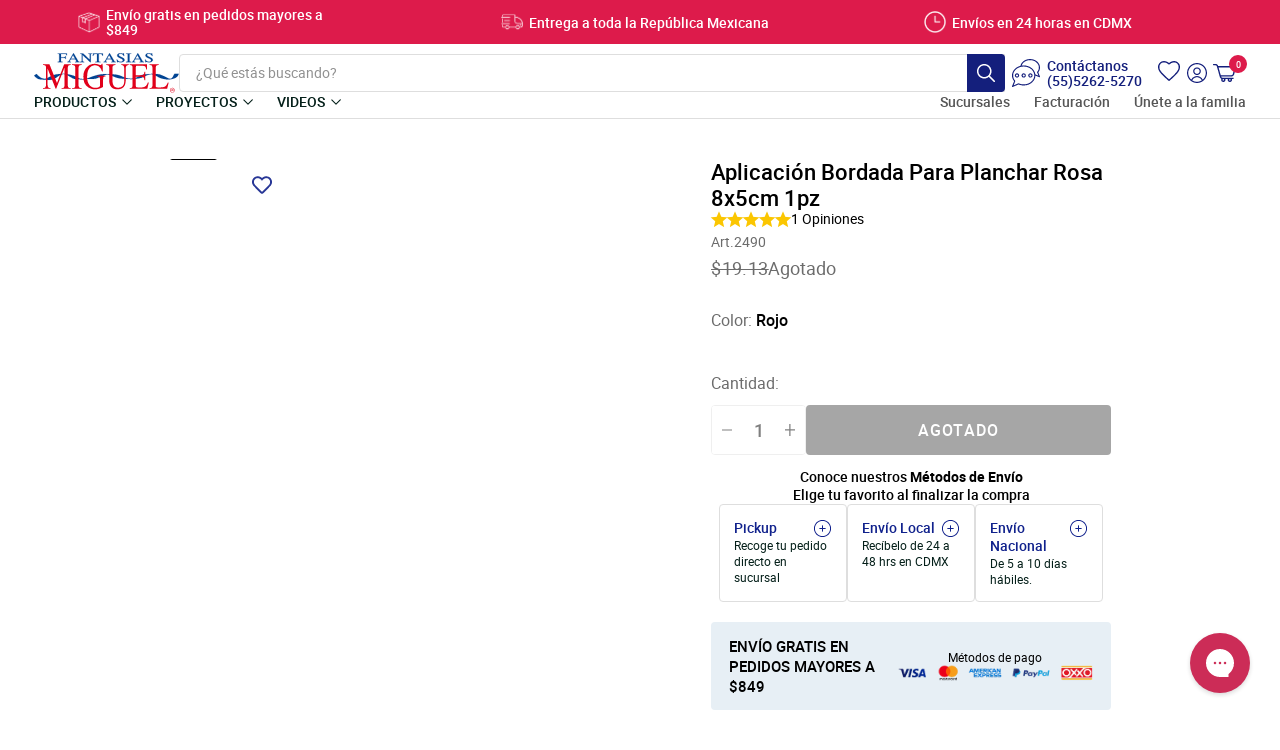

--- FILE ---
content_type: text/css
request_url: https://cdn.searchspring.net/ajax_search/sites/acdtnn/css/acdtnn.css
body_size: 24312
content:
/* SearchSpring Global Styles and Helpers */
.ss-targeted, .ss-targeted *, .ss-targeted *:before, .ss-targeted *:after {
	-webkit-box-sizing: border-box;
	-moz-box-sizing: border-box;
	box-sizing: border-box;
}

.ss-targeted a, .ss-targeted p, .ss-targeted ul li, .ss-targeted div {
	color: #515151;
}

.ss-targeted .ss-title {
	color: #373737;
}

.ss-targeted .ss-pointer {
	cursor: pointer;
}

/* Utilities - Flexbox */
.ss-targeted .ss-flex-wrap, .ss-targeted .ss-flex-wrap-center {
	display: -webkit-box;
	display: -webkit-flex;
	display: -ms-flexbox;
	display: flex;
	-webkit-flex-flow: row wrap;
	-ms-flex-flow: row wrap;
	flex-flow: row wrap;
}

.ss-targeted .ss-flex-nowrap, .ss-targeted .ss-flex-nowrap-center {
	display: -webkit-box;
	display: -webkit-flex;
	display: -ms-flexbox;
	display: flex;
	-webkit-flex-flow: row nowrap;
	-ms-flex-flow: row nowrap;
	flex-flow: row nowrap;
}

.ss-targeted .ss-flex-wrap-center, .ss-targeted .ss-flex-nowrap-center {
	-webkit-box-align: center;
	-webkit-align-items: center;
	-ms-flex-align: center;
	-ms-grid-row-align: center;
	align-items: center;
}

/* Utilities - Scrollbar */
.ss-targeted .ss-scrollbar::-webkit-scrollbar {
	width: 8px;
}

.ss-targeted .ss-scrollbar::-webkit-scrollbar-track {
	background: #f8f8f8;
}

.ss-targeted .ss-scrollbar::-webkit-scrollbar-thumb {
	background: #ebebeb;
}

/* Utilities - Buttons */
.ss-targeted .ss-button {
	display: inline-block;
	padding: 0 20px;
	background: #7377fa;
	color: #ffffff;
	line-height: 35px;
	text-align: center;
	overflow: hidden;
	text-overflow: ellipsis;
	white-space: nowrap;
}

/* Utilities - Checkboxes */
.ss-targeted .ss-checkbox {
	position: relative;
	display: inline-block;
	padding-left: 24px;
}

.ss-targeted .ss-checkbox:before {
	content: '';
	display: block;
	width: 14px;
	height: 14px;
	position: absolute;
	top: 1px;
	left: 0;
	background-color: "";
	border: 1px solid #D2D2D2;
}

.ss-targeted .ss-checkbox-round:before {
	-webkit-border-radius: 100%;
	-moz-border-radius: 100%;
	-ms-border-radius: 100%;
	-o-border-radius: 100%;
	border-radius: 100%;
}

.ss-targeted .ss-active .ss-checkbox:before {
	border: 1px solid gainsboro;
	background-repeat: no-repeat;
	background-position: center center;
	background-image: url("data:image/svg+xml,%3Csvg xmlns='http://www.w3.org/2000/svg' viewBox='0 0 56 56' preserveAspectRatio='xMinYMid'%3E%3Cpath fill='%23000' d='M56 14.921c0 0.903-0.361 1.806-1.012 2.457l-31.071 31.071c-0.65 0.65-1.554 1.012-2.457 1.012s-1.806-0.361-2.457-1.012l-17.992-17.992c-0.65-0.65-1.012-1.554-1.012-2.457s0.361-1.806 1.012-2.457l4.914-4.914c0.65-0.65 1.554-1.012 2.457-1.012s1.806 0.361 2.457 1.012l10.622 10.658 23.701-23.737c0.65-0.65 1.554-1.012 2.457-1.012s1.806 0.361 2.457 1.012l4.914 4.914c0.65 0.65 1.012 1.554 1.012 2.457z'/%3E%3C/svg%3E");
	background-size: 8px auto;
}

/* Utilities - Grid */
.ss-targeted .ss-grid {
	margin: 0 -2.5px -5px -2.5px;
}

.ss-targeted .ss-grid .ss-grid-option {
	width: 25%;
	padding: 0 2.5px;
	margin: 0 0 5px 0;
	position: relative;
}

.ss-targeted .ss-grid .ss-grid-option .ss-grid-link {
	display: block;
	height: 0;
	padding-bottom: 100%;
	position: relative;
}

.ss-targeted .ss-grid .ss-grid-option .ss-grid-link .ss-grid-block, .ss-targeted .ss-grid .ss-grid-option .ss-grid-link .ss-grid-label {
	position: absolute;
}

.ss-targeted .ss-grid .ss-grid-option .ss-grid-link .ss-grid-block {
	z-index: 1;
	width: 100%;
	height: 100%;
	background: #f8f8f8;
	border: 1px solid #ebebeb;
}

.ss-targeted .ss-grid .ss-grid-option .ss-grid-link .ss-grid-label {
	margin: auto;
	top: 50%;
	left: 0;
	right: 0;
	z-index: 2;
	-webkit-transform: translateY(-50%);
	-moz-transform: translateY(-50%);
	-ms-transform: translateY(-50%);
	-o-transform: translateY(-50%);
	transform: translateY(-50%);
	max-width: calc(100% - 10px);
	max-height: calc(100% - 10px);
	overflow: hidden;
	text-align: center;
	font-size: 12px;
	line-height: 14px;
}

.ss-targeted .ss-grid .ss-active .ss-grid-link .ss-grid-block {
	background: #7377fa;
	border: 1px solid #7377fa;
}

.ss-targeted .ss-grid .ss-active .ss-grid-link .ss-grid-label {
	color: #ffffff;
}

/* Utilities - Palette */
.ss-targeted .ss-palette {
	margin: 0 -2.5px -5px -2.5px;
}

.ss-targeted .ss-palette .ss-palette-option {
	width: 25%;
	padding: 0 2.5px;
	margin: 0 0 5px 0;
}

.ss-targeted .ss-palette .ss-palette-option .ss-palette-link .ss-palette-block {
	height: 0;
	padding-bottom: 100%;
	position: relative;
}

.ss-targeted .ss-palette .ss-palette-option .ss-palette-link .ss-palette-block .ss-palette-color {
	position: absolute;
	top: 0;
	bottom: 0;
	left: 0;
	right: 0;
}

.ss-targeted .ss-palette .ss-palette-option .ss-palette-link .ss-palette-block [class*='white'], .ss-targeted .ss-palette .ss-palette-option .ss-palette-link .ss-palette-block [class*='clear'], .ss-targeted .ss-palette .ss-palette-option .ss-palette-link .ss-palette-block [class*='ivory'], .ss-targeted .ss-palette .ss-palette-option .ss-palette-link .ss-palette-block .ss-palette-color:not([style*='background-color']) {
	border: 1px solid #ebebeb;
}

.ss-targeted .ss-palette .ss-palette-option .ss-palette-link .ss-palette-block .ss-palette-color-brown {
	background-color: #845329 !important;
}

.ss-targeted .ss-palette .ss-palette-option .ss-palette-link .ss-palette-block .ss-palette-color-purple {
	background-color: #7c368e !important;
}

.ss-targeted .ss-palette .ss-palette-option .ss-palette-link .ss-palette-block .ss-palette-color-multi, .ss-targeted .ss-palette .ss-palette-option .ss-palette-link .ss-palette-block .ss-palette-color-multicolor {
	background-color: #2857da;
	background-image: -webkit-linear-gradient(#2857da 20%, #28da46 20%, #28da46 40%, #f5e418 40%, #f5e418 60%, #f28500 60%, #f28500 80%, #da2848 80%, #da2848);
	background-image: -moz-linear-gradient(#2857da 20%, #28da46 20%, #28da46 40%, #f5e418 40%, #f5e418 60%, #f28500 60%, #f28500 80%, #da2848 80%, #da2848);
	background-image: -o-linear-gradient(#2857da 20%, #28da46 20%, #28da46 40%, #f5e418 40%, #f5e418 60%, #f28500 60%, #f28500 80%, #da2848 80%, #da2848);
	background-image: linear-gradient(#2857da 20%, #28da46 20%, #28da46 40%, #f5e418 40%, #f5e418 60%, #f28500 60%, #f28500 80%, #da2848 80%, #da2848);
	border: none !important;
}

.ss-targeted .ss-palette .ss-palette-option .ss-palette-link .ss-palette-label {
	font-size: 12px;
	line-height: 14px;
	text-align: center;
	overflow: hidden;
	text-overflow: ellipsis;
	white-space: nowrap;
	margin: 5px 0 0 0;
}

.ss-targeted .ss-palette .ss-active .ss-palette-link .ss-palette-block .ss-palette-color:after {
	content: '';
	display: block;
	width: 100%;
	height: 100%;
	background-size: 30% auto;
	background-repeat: no-repeat;
	background-position: center center;
	background-image: url("data:image/svg+xml,%3Csvg xmlns='http://www.w3.org/2000/svg' viewBox='0 0 56 56' preserveAspectRatio='xMinYMid'%3E%3Cpath fill='%23ffffff' stroke='%23c5c5c5' stroke-width='1' d='M56 5.638l-22.362 22.362 22.362 22.362-5.638 5.638-22.362-22.362-22.362 22.362-5.638-5.638 22.362-22.362-22.362-22.362 5.638-5.638 22.362 22.362 22.362-22.362z'/%3E%3C/svg%3E");
}

.ss-targeted .ss-palette .ss-active .ss-palette-link .ss-palette-label {
	color: #7377fa;
}

/* Utilities - Select Menus */
.ss-targeted .ss-select-menu .ss-select-menu-label ~ .ss-select-menu-wrapper, .ss-targeted .ss-select-menu .ss-select-menu-wrapper ~ .ss-select-menu-label {
	margin: 0 0 0 10px;
}

.ss-targeted .ss-select-menu .ss-select-menu-label {
	-webkit-box-flex: 0;
	-webkit-flex: 0 1 auto;
	-ms-flex: 0 1 auto;
	flex: 0 1 auto;
}

.ss-targeted .ss-select-menu .ss-select-menu-wrapper {
	-webkit-box-flex: 1;
	-webkit-flex: 1 1 0%;
	-ms-flex: 1 1 0%;
	flex: 1 1 0%;
}

.ss-targeted .ss-select-menu .ss-select-menu-wrapper .ss-select-menu-select {
	width: 100%;
	border: 1px solid #ebebeb;
	background: #ffffff;
	color: #515151;
	height: 30px;
	line-height: 30px;
}

/* Utilities - Dropdowns */
.ss-targeted .ss-dropdown-menu, .ss-targeted .ss-dropdown-menu .ss-menu-label {
	position: relative;
}

.ss-targeted .ss-dropdown-menu .ss-menu-label, .ss-targeted .ss-dropdown-menu .ss-menu-list {
	background: #f8f8f8;
	border: 1px solid #ebebeb;
}

.ss-targeted .ss-dropdown-menu .ss-menu-label .ss-menu-toggle-icon, .ss-targeted .ss-dropdown-menu .ss-menu-list {
	position: absolute;
}

.ss-targeted .ss-dropdown-menu .ss-menu-label {
	padding: 0 32px 0 10px;
	height: 35px;
	line-height: 35px;
	overflow: hidden;
	text-overflow: ellipsis;
	white-space: nowrap;
}

.ss-targeted .ss-dropdown-menu .ss-menu-label strong {
	padding-right: 5px;
}

.ss-targeted .ss-dropdown-menu .ss-menu-label .ss-menu-toggle-icon {
	width: 12px;
	height: 12px;
	background-repeat: no-repeat;
	background-position: center center;
	background-image: url("data:image/svg+xml,%3Csvg xmlns='http://www.w3.org/2000/svg' viewBox='0 0 56 56' preserveAspectRatio='xMinYMid'%3E%3Cpath fill='%23515151' d='M55.348 19.573l-25.785 25.75c-0.869 0.869-2.259 0.869-3.128 0l-25.785-25.75c-0.869-0.869-0.869-2.293 0-3.162l5.768-5.734c0.869-0.869 2.259-0.869 3.128 0l18.452 18.452 18.452-18.452c0.869-0.869 2.259-0.869 3.128 0l5.768 5.734c0.869 0.869 0.869 2.293 0 3.162z'/%3E%3C/svg%3E");
	top: 0;
	bottom: 0;
	right: 10px;
	margin: auto;
}

.ss-targeted .ss-dropdown-menu .ss-menu-list {
	padding: 10px;
	margin-top: -1px;
	top: auto;
	left: 0;
	right: 0;
	z-index: -1;
	visibility: hidden;
	opacity: 0;
	-webkit-transition: opacity 0.3s ease;
	-moz-transition: opacity 0.3s ease;
	-ms-transition: opacity 0.3s ease;
	-o-transition: opacity 0.3s ease;
	transition: opacity 0.3s ease;
}

.ss-targeted .ss-dropdown-menu .ss-menu-list .ss-menu-list-option {
	margin: 0 0 5px 0;
}

.ss-targeted .ss-dropdown-menu .ss-menu-list .ss-menu-list-option:last-child {
	margin-bottom: 0;
}

.ss-targeted .ss-dropdown-menu .ss-menu-list .ss-menu-list-option .ss-menu-list-link {
	display: block;
}

.ss-targeted .ss-dropdown-menu .ss-menu-list .ss-active .ss-menu-list-link {
	color: #7377fa;
}

.ss-targeted .ss-dropdown-menu.ss-expanded {
	z-index: 10;
}

.ss-targeted .ss-dropdown-menu.ss-expanded .ss-menu-label .ss-menu-toggle-icon {
	background-image: url("data:image/svg+xml,%3Csvg xmlns='http://www.w3.org/2000/svg' viewBox='0 0 56 56' preserveAspectRatio='xMinYMid'%3E%3Cpath fill='%23515151' d='M55.349 39.589l-5.769 5.734c-0.869 0.869-2.259 0.869-3.128 0l-18.452-18.452-18.452 18.452c-0.869 0.869-2.259 0.869-3.128 0l-5.769-5.734c-0.869-0.869-0.869-2.293 0-3.162l25.785-25.75c0.869-0.869 2.259-0.869 3.128 0l25.785 25.75c0.869 0.869 0.869 2.293 0 3.162z'/%3E%3C/svg%3E");
}

.ss-targeted .ss-dropdown-menu.ss-expanded .ss-menu-list {
	z-index: 1;
	visibility: visible;
	opacity: 1;
}

.ss-targeted .ss-toolbar-bottom .ss-dropdown-menu .ss-menu-list {
	bottom: 35px;
	margin-bottom: -1px;
}

/* Filter Summary */
.ss-summary .ss-summary-container {
	margin: 0 0 30px 0;
}

.ss-summary .ss-summary-container .ss-title {
	font-size: 16px;
	border-bottom: 2px solid #7377fa;
	margin: 0 0 20px 0;
	padding: 0 0 10px 0;
}

.ss-summary .ss-summary-container .ss-list {
	margin: 0 -2.5px -5px -2.5px;
}

.ss-summary .ss-summary-container .ss-list .ss-list-option {
	-webkit-box-flex: 0;
	-webkit-flex: 0 1 auto;
	-ms-flex: 0 1 auto;
	flex: 0 1 auto;
	margin: 0 2.5px 5px 2.5px;
}

.ss-summary .ss-summary-container .ss-list .ss-list-option .ss-list-link {
	display: inline-block;
	position: relative;
	background: #f8f8f8;
	border: 1px solid #ebebeb;
	padding: 5px 10px 5px 30px;
}

.ss-summary .ss-summary-container .ss-list .ss-list-option .ss-list-link:before {
	content: '';
	display: block;
	background-repeat: no-repeat;
	background-position: center center;
	background-image: url("data:image/svg+xml,%3Csvg xmlns='http://www.w3.org/2000/svg' viewBox='0 0 56 56' preserveAspectRatio='xMinYMid'%3E%3Cpath fill='%23515151' d='M56 45.064c0 1.178-0.471 2.357-1.32 3.205l-6.411 6.411c-0.849 0.849-2.027 1.32-3.205 1.32s-2.357-0.471-3.205-1.32l-13.859-13.859-13.859 13.859c-0.849 0.849-2.027 1.32-3.205 1.32s-2.357-0.471-3.205-1.32l-6.411-6.411c-0.849-0.849-1.32-2.027-1.32-3.205s0.471-2.357 1.32-3.205l13.859-13.859-13.859-13.859c-0.849-0.849-1.32-2.027-1.32-3.205s0.471-2.357 1.32-3.205l6.411-6.411c0.849-0.849 2.027-1.32 3.205-1.32s2.357 0.471 3.205 1.32l13.859 13.859 13.859-13.859c0.849-0.849 2.027-1.32 3.205-1.32s2.357 0.471 3.205 1.32l6.411 6.411c0.849 0.849 1.32 2.027 1.32 3.205s-0.471 2.357-1.32 3.205l-13.859 13.859 13.859 13.859c0.849 0.849 1.32 2.027 1.32 3.205z'/%3E%3C/svg%3E");
	position: absolute;
	top: 10px;
	left: 10px;
	width: 10px;
	height: 10px;
}

/* Filter Summary - Horizontal */
.ss-summary-horizontal {
	margin: 0 0 20px 0;
}

.ss-summary-horizontal .boost-pfs-filter-refine-by > span {
	float: left;
	margin: 0;
	margin-right: 20px;
	font-size: 14px;
	text-transform: uppercase;
	font-weight: 600;
}

.ss-summary-horizontal .refine-by-item {
	float: left;
	margin-right: 20px;
	line-height: 20px;
	margin-bottom: 8px;
}

.ss-summary-horizontal .ss-summary-container .ss-list {
	margin: 0 -5px -10px -5px;
}

.ss-summary-horizontal .ss-summary-container .ss-list .ss-list-option {
	margin: 0 5px 10px 5px;
}

.ss-summary-horizontal .ss-summary-container .ss-list .ss-list-title {
	color: #3a23ad;
}

/* Facets */
.ss-facets .ss-facet-container .ss-facet-count {
	color: #A6AEAC;
}

.ss-facets .ss-facet-container .ss-scrollbar {
	max-height: 220px;
	overflow-y: auto;
}

.ss-facets .ss-hierarchy .ss-hierarchy-option, .ss-facets .ss-list .ss-list-option {
	margin: 7px 0 5px 0;
	line-height: 24px;
}

.ss-facets .ss-hierarchy .ss-hierarchy-option:last-child, .ss-facets .ss-list .ss-list-option:last-child {
	margin-bottom: 0;
}

.ss-facets .ss-list .ss-active .ss-list-link {
	color: #000;
	font-weight: 700;
}

.ss-facets .ss-list .ss-active .ss-list-link .ss-facet-count {
	color: inherit;
}

/* Facets - Breakpoint 767px */
@media only screen and (max-width: 767px) {
	.ss-facets .ss-facet-container {
		width: 100%;
		padding-top: 10px;
		height: auto;
		margin: 0;
	}
	.ss-facets .ss-facet-container .ss-title {
		background: #f8f8f8;
		border-left: 20px solid #f8f8f8;
		border-right: 20px solid #f8f8f8;
		border-bottom: 1px solid #f8f8f8;
		padding-top: 13.33333px;
		padding-bottom: 13.33333px;
		margin: 0;
	}
	.ss-facets .ss-facet-container .ss-facet-options {
		padding: 20px;
	}
	.boost-pfs-filter-tree-h .boost-pfs-filter-option .boost-pfs-filter-option-content {
		position: unset !important;
	}

	.boost-pfs-filter-tree-h .boost-pfs-filter-option.boost-pfs-filter-option-column-1 .boost-pfs-filter-option-content {
		width: 100%;
	}	
}

.ss-facets .ss-dropdown-menu .ss-facet-options {
	display: none;
}

.ss-facets .ss-dropdown-menu.ss-expanded .ss-facet-options {
	display: block;
}

/* AutoComplete */
[ss-autocomplete] {
	position: absolute;
	top: 50px;
	z-index: 999999;
	left: 0;
	box-shadow: 1px 1px 8px 0 grey;
	display: none;
}

[ss-autocomplete] .ss-ac-container {
	max-height: 610px;
	overflow-y: scroll;
	width: 800px;
	text-align: left;
	border: 1px solid #ebebeb;
	background: #ffffff;
}

[ss-autocomplete] .ss-ac-container a, [ss-autocomplete] .ss-ac-container p, [ss-autocomplete] .ss-ac-container div {
	font-size: 14px;
	font-family: "robotoregular";
	font-weight: normal;
}

[ss-autocomplete] .ss-ac-container p, [ss-autocomplete] .ss-ac-container div {
	line-height: 1.5;
}

[ss-autocomplete] .ss-ac-container .ss-title {
	line-height: 1.2;
}

[ss-autocomplete] .ss-ac-container .ss-ac-merchandising img {
	max-width: 100%;
	height: auto !important;
}

[ss-autocomplete] .ss-ac-container .ss-ac-merchandising#ss-ac-merch-header, [ss-autocomplete] .ss-ac-container .ss-ac-merchandising#ss-ac-merch-banner {
	margin: 0 0 20px 0;
}

[ss-autocomplete] .ss-ac-container .ss-ac-merchandising#ss-ac-merch-footer {
	margin: 20px 0 0 0;
}

[ss-autocomplete] .ss-ac-container .ss-ac-merchandising#ss-ac-merch-left {
	margin: 20px 0 0 0;
}

[ss-autocomplete] .ss-ac-container .ss-ac-facets, [ss-autocomplete] .ss-ac-container .ss-ac-results {
	padding: 20px;
}

[ss-autocomplete] .ss-ac-container .ss-ac-terms .ss-list .ss-active .ss-list-link, [ss-autocomplete] .ss-ac-container .ss-ac-facets .ss-ac-facet-container .ss-active .ss-list-link, [ss-autocomplete] .ss-ac-container .ss-ac-results .ss-ac-item-container .ss-ac-item .ss-focused .ss-ac-item-details .ss-ac-item-name {
	color: #d82155;
}

.ss-ac-visible ~ [ss-autocomplete] {
	display: block;
}

/* AutoComplete - Terms */
[ss-autocomplete] .ss-ac-container .ss-ac-terms {
	width: 150px;
	background: #f8f8f8;
}

[ss-autocomplete] .ss-ac-container .ss-ac-terms .ss-list .ss-list-option .ss-list-link {
	display: block;
	padding: 10px 20px;
	font-size: 16px;
	overflow-wrap: break-word;
	word-wrap: break-word;
}

[ss-autocomplete] .ss-ac-container .ss-ac-terms .ss-list .ss-list-option .ss-list-link em {
	font-style: normal;
}

[ss-autocomplete] .ss-ac-container .ss-ac-terms .ss-list .ss-active {
	background: #ffffff;
}

/* AutoComplete - Facets */
[ss-autocomplete] .ss-ac-container .ss-ac-facets {
	width: 150px;
	margin: 0 -20px 0 0;
}

[ss-autocomplete] .ss-ac-container .ss-ac-facets .ss-ac-facet-container, [ss-autocomplete] .ss-ac-container .ss-ac-facets .ss-ac-facet-container .ss-title {
	margin: 0 0 20px 0;
}

[ss-autocomplete] .ss-ac-container .ss-ac-facets .ss-ac-facet-container .ss-title {
	font-size: 14px;
	border-bottom: 2px solid #d82155;
	padding: 0 0 10px 0;
	text-transform: uppercase;
	font-weight: bold;
}

[ss-autocomplete] .ss-ac-container .ss-ac-facets .ss-list .ss-list-option {
	margin: 0 0 3px 0;
}

[ss-autocomplete] .ss-ac-container .ss-ac-facets .ss-list .ss-list-option:last-child {
	margin-bottom: 0;
}

[ss-autocomplete] .ss-ac-container .ss-ac-facets .ss-grid .ss-grid-option, [ss-autocomplete] .ss-ac-container .ss-ac-facets .ss-palette .ss-palette-option {
	width: 33.33333%;
}

/* AutoComplete - Results */
[ss-autocomplete] .ss-ac-container .ss-ac-results {
	-webkit-box-flex: 1;
	-webkit-flex: 1 1 0%;
	-ms-flex: 1 1 0%;
	flex: 1 1 0%;
}

[ss-autocomplete] .ss-ac-container .ss-ac-results .ss-ac-results-title {
	font-size: 16px;
	margin: 0 0 20px 0;
}

[ss-autocomplete] .ss-ac-container .ss-ac-results .ss-ac-item-container {
	margin: 0 -10px -20px -10px;
}

[ss-autocomplete] .ss-ac-container .ss-ac-results .ss-ac-item-container .ss-ac-item {
	-webkit-box-flex: 0;
	-webkit-flex: 0 1 auto;
	-ms-flex: 0 1 auto;
	flex: 0 1 auto;
	width: 33.33333%;
	padding: 0 10px;
	margin: 0 0 20px 0;
}

[ss-autocomplete] .ss-ac-container .ss-ac-results .ss-ac-item-container .ss-ac-item .ss-ac-item-image {
	line-height: 0;
	margin: 0 0 10px 0;
}

[ss-autocomplete] .ss-ac-container .ss-ac-results .ss-ac-item-container .ss-ac-item .ss-ac-item-image .ss-image-wrapper {
	height: 0;
	padding-bottom: 100%;
	overflow: hidden;
	background-repeat: no-repeat;
	background-position: center center;
	background-size: contain;
}

[ss-autocomplete] .ss-ac-container .ss-ac-results .ss-ac-item-container .ss-ac-item .ss-ac-item-details p {
	margin: 0 0 3px 0;
}

[ss-autocomplete] .ss-ac-container .ss-ac-results .ss-ac-item-container .ss-ac-item .ss-ac-item-details p:last-child {
	margin-bottom: 0;
}

[ss-autocomplete] .ss-ac-container .ss-ac-results .ss-ac-item-container .ss-ac-item .ss-ac-item-details .ss-ac-item-price span ~ span {
	padding-left: 5px;
}

[ss-autocomplete] .ss-ac-container .ss-ac-results .ss-ac-item-container .ss-ac-item .ss-ac-item-details .ss-ac-item-price .ss-ac-item-on-sale {
	color: #e02020;
}

[ss-autocomplete] .ss-ac-container .ss-ac-results .ss-ac-item-container .ss-ac-item .ss-ac-item-details .ss-ac-item-price .ss-ac-item-msrp {
	color: #a6a6a6;
	text-decoration: line-through;
}

[ss-autocomplete] .ss-ac-container .ss-ac-results .ss-ac-no-results p {
	margin: 0;
}

/* AutoComplete - See More Results */
[ss-autocomplete] .ss-ac-container .ss-ac-see-more {
	margin: 20px 0 0 0;
	text-align: right;
}

[ss-autocomplete] .ss-ac-container .ss-ac-see-more .ss-ac-see-more-link {
	display: inline-block;
	font-size: 14px;
	position: relative;
	padding-right: 18px;
}

[ss-autocomplete] .ss-ac-container .ss-ac-see-more .ss-ac-see-more-link:before {
	content: '';
	display: block;
	width: 12px;
	height: 12px;
	background-repeat: no-repeat;
	background-position: center center;
	background-image: url("data:image/svg+xml,%3Csvg xmlns='http://www.w3.org/2000/svg' viewBox='0 0 56 56' preserveAspectRatio='xMinYMid'%3E%3Cpath fill='%23d82155' d='M45.34 29.564l-25.785 25.785c-0.869 0.869-2.259 0.869-3.128 0l-5.768-5.768c-0.869-0.869-0.869-2.259 0-3.128l18.452-18.452-18.452-18.452c-0.869-0.869-0.869-2.259 0-3.128l5.768-5.768c0.869-0.869 2.259-0.869 3.128 0l25.785 25.785c0.869 0.869 0.869 2.259 0 3.128z'/%3E%3C/svg%3E");
	position: absolute;
	top: 0;
	bottom: 0;
	right: 0;
	margin: auto;
}

/* AutoComplete - Breakpoint 1199px */
@media only screen and (max-width: 1199px) {
	[ss-autocomplete] {
		left: -115px;
	}
	[ss-autocomplete] .ss-ac-container .ss-ac-terms {
		width: auto;
		-webkit-box-flex: 1;
		-webkit-flex: 1 1 100%;
		-ms-flex: 1 1 100%;
		flex: 1 1 100%;
	}
	[ss-autocomplete] .ss-ac-container .ss-ac-terms .ss-list {
		display: -webkit-box;
		display: -webkit-flex;
		display: -ms-flexbox;
		display: flex;
		-webkit-flex-flow: row nowrap;
		-ms-flex-flow: row nowrap;
		flex-flow: row nowrap;
	}
	[ss-autocomplete] .ss-ac-container .ss-ac-terms .ss-list .ss-list-option {
		-webkit-box-flex: 1;
		-webkit-flex: 1 1 0%;
		-ms-flex: 1 1 0%;
		flex: 1 1 0%;
		text-align: center;
		overflow: hidden;
	}
	[ss-autocomplete] .ss-ac-container .ss-ac-terms .ss-list .ss-list-option .ss-list-link {
		overflow: hidden;
		text-overflow: ellipsis;
		white-space: nowrap;
		overflow-wrap: normal;
		word-wrap: normal;
	}
	[ss-autocomplete] .ss-ac-container .ss-ac-results .ss-ac-item-container .ss-ac-item .ss-ac-item-image .ss-image-wrapper {
		padding-bottom: 80%;
	}
}

/* AutoComplete - Breakpoint 991px */
@media only screen and (max-width: 991px) {
	[ss-autocomplete] .ss-ac-container {
		display: block;
		width: 600px;
	}
	[ss-autocomplete] .ss-ac-container .ss-ac-facets {
		width: auto;
		margin: 0 0 -20px 0;
	}
	[ss-autocomplete] .ss-ac-container .ss-ac-facets .ss-ac-facets-row {
		display: -webkit-box;
		display: -webkit-flex;
		display: -ms-flexbox;
		display: flex;
		-webkit-flex-flow: row nowrap;
		-ms-flex-flow: row nowrap;
		flex-flow: row nowrap;
		margin: 0 -10px -20px -10px;
	}
	[ss-autocomplete] .ss-ac-container .ss-ac-facets .ss-ac-facet-container {
		-webkit-box-flex: 1;
		-webkit-flex: 1 1 0%;
		-ms-flex: 1 1 0%;
		flex: 1 1 0%;
		padding: 0 10px;
	}
	[ss-autocomplete] .ss-ac-container .ss-ac-results .ss-ac-item-container .ss-ac-item {
		width: 25%;
	}
	[ss-autocomplete] .ss-ac-container .ss-ac-results .ss-ac-item-container .ss-ac-item:nth-child(n+5) {
		display: none;
	}
	[ss-autocomplete] .ss-ac-container .ss-ac-results .ss-ac-item-container .ss-ac-item .ss-ac-item-image .ss-image-wrapper {
		padding-bottom: 100%;
	}
}

/* AutoComplete - Breakpoint 864px */
@media only screen and (max-width: 864px) {
	[ss-autocomplete] {
		left: 0;
		right: 0;
		margin: 0 auto;
	}
	[ss-autocomplete] .ss-ac-container {
		width: auto;
	}
	[ss-autocomplete] .ss-ac-container .ss-ac-facets, [ss-autocomplete] .ss-ac-container .ss-ac-results .ss-ac-results-title {
		display: none;
	}
	[ss-autocomplete] .ss-ac-container .ss-ac-terms {
		border-bottom: 1px solid #ebebeb;
		padding: 20px;
	}
	[ss-autocomplete] .ss-ac-container .ss-ac-terms .ss-list {
		-webkit-flex-wrap: wrap;
		-ms-flex-wrap: wrap;
		flex-wrap: wrap;
		margin: 0 -5px -5px -5px;
	}
	[ss-autocomplete] .ss-ac-container .ss-ac-terms .ss-list .ss-list-option {
		-webkit-box-flex: 0;
		-webkit-flex: 0 1 auto;
		-ms-flex: 0 1 auto;
		flex: 0 1 auto;
		width: 50%;
		text-align: left;
	}
	[ss-autocomplete] .ss-ac-container .ss-ac-terms .ss-list .ss-list-option .ss-list-link {
		font-size: 14px;
		padding: 0 5px 5px 5px;
	}
	[ss-autocomplete] .ss-ac-container .ss-ac-terms .ss-list .ss-active {
		background: none;
	}
	[ss-autocomplete] .ss-ac-container .ss-ac-results .ss-ac-item-container .ss-ac-item {
		width: 33.33333%;
	}
	[ss-autocomplete] .ss-ac-container .ss-ac-results .ss-ac-item-container .ss-ac-item:nth-child(n+4) {
		display: none;
	}
	[ss-autocomplete] .ss-ac-container .ss-ac-see-more {
		text-align: left;
	}
}

/* AutoComplete - Breakpoint 540px */
@media only screen and (max-width: 540px) {
	[ss-autocomplete] .ss-ac-container .ss-ac-results .ss-ac-item-container .ss-ac-item {
		width: 50%;
	}
	[ss-autocomplete] .ss-ac-container .ss-ac-results .ss-ac-item-container .ss-ac-item:nth-child(n+3) {
		display: none;
	}
}

.search-header {
	overflow: unset;
}

/* Slideout */
.searchspring-overlay {
	background-color: rgba(0, 0, 0, 0.8);
}

.ss-slideout-toolbar {
	line-height: 0;
}

.ss-targeted .ss-slideout-button {
	width: 100%;
	position: relative;
	padding: 0 40px;
	margin: 0 0 20px 0;
	font-size: 16px;
	line-height: 40px;
}

.ss-targeted .ss-slideout-button:before {
	content: '';
	display: inline-block;
	zoom: 1;
	*display: inline;
	vertical-align: middle;
	width: 20px;
	height: 20px;
	background-repeat: no-repeat;
	background-position: center center;
	background-image: url("data:image/svg+xml,%3Csvg xmlns='http://www.w3.org/2000/svg' viewBox='0 0 56 56' preserveAspectRatio='xMinYMid'%3E%3Cpath fill='%23ffffff' d='M25.519 21.889c0 0-0.241-4.089-0.241-4.089s0-13.471 0-13.471c0.002-1.162-0.005-2.636 0.825-3.553 1.104-1.224 3.156-0.929 4.022 0.435 0.498 0.787 0.443 1.744 0.445 2.636 0 0 0 25.258 0 25.258s-5.052 0-5.052 0c0 0 0-7.217 0-7.217zM42.358 3.848c0.019-1.576 0.281-3.476 2.165-3.794 2.798-0.471 3.125 2.24 3.127 4.275 0 0 0 11.546 0 11.546s-2.646-0.233-2.646-0.233c0 0-2.646 0.233-2.646 0.233s0-12.028 0-12.028zM8.44 3.848c0.014-1.181 0.147-2.442 1.229-3.163 1.484-0.986 3.286-0.156 3.825 1.479 0.322 0.984 0.238 2.545 0.238 3.608 0 0 0 6.014 0 6.014s-2.646-0.197-2.646-0.197c0 0-2.646 0.197-2.646 0.197s0-7.938 0-7.938zM13.010 13.556c5.509 1.855 5.477 10.377-1.203 11.551-5.121 0.902-8.455-5.015-5.867-9.23 0.907-1.475 2.314-2.151 3.943-2.535 1.176-0.166 1.985-0.171 3.127 0.214zM46.207 28.993c-5.564 1.051-8.874-4.833-6.348-9.028 1.046-1.737 2.533-2.357 4.424-2.774 7.57-0.883 9.36 10.399 1.924 11.802zM13.732 26.46c0 0 0 24.536 0 24.536-0.002 1.215-0.067 3.079-0.844 4.063-1.066 1.352-3.094 1.222-3.984-0.226-0.496-0.808-0.462-1.958-0.464-2.875 0 0 0-25.499 0-25.499s5.292 0 5.292 0zM33.219 33.436c1.936 3.286-0.019 8.15-3.851 8.821-1.169 0.207-3.019 0.135-4.089-0.402-4.71-2.355-4.39-9.803 1.443-11.193 2.673-0.375 5.056 0.33 6.497 2.774zM45.004 30.77c0 0 2.646-0.221 2.646-0.221s0 21.409 0 21.409c-0.002 1.034 0.034 2.215-0.649 3.074-0.977 1.224-3.017 1.224-3.993 0-0.637-0.799-0.645-1.867-0.649-2.834 0 0 0-21.65 0-21.65s2.646 0.221 2.646 0.221zM27.684 43.998c0 0 2.887-0.219 2.887-0.219s0 8.66 0 8.66c-0.022 1.758-0.654 3.861-2.887 3.517-1.912-0.296-2.384-2.114-2.406-3.757 0 0 0-8.419 0-8.419s2.406 0.219 2.406 0.219z'/%3E%3C/svg%3E");
	position: absolute;
	top: 0;
	bottom: 0;
	left: 10px;
	margin: auto;
}

#searchspring-slideout_container {
	overflow-y: hidden !important;
}

#searchspring-slideout_container .ss-slideout-header {
	position: relative;
	height: 60px;
	background: #d82155;
	padding: 0 52px 0 20px;
}

#searchspring-slideout_container .ss-slideout-header .ss-title {
	color: #ffffff;
	margin: 0;
	line-height: 60px;
	font-size: 18px;
}

#searchspring-slideout_container .ss-slideout-header .ss-close {
	width: 12px;
	height: 12px;
	background-repeat: no-repeat;
	background-position: center center;
	background-image: url("data:image/svg+xml,%3Csvg xmlns='http://www.w3.org/2000/svg' viewBox='0 0 56 56' preserveAspectRatio='xMinYMid'%3E%3Cpath fill='%23ffffff' d='M56 5.638l-22.362 22.362 22.362 22.362-5.638 5.638-22.362-22.362-22.362 22.362-5.638-5.638 22.362-22.362-22.362-22.362 5.638-5.638 22.362 22.362 22.362-22.362z'/%3E%3C/svg%3E");
	position: absolute;
	top: 0;
	bottom: 0;
	right: 20px;
	margin: auto;
}

#searchspring-slideout_container .ss-slideout-facets {
	max-height: 90%;
	max-height: calc(100% - 60px);
	overflow-y: auto;
	overflow-x: hidden;
}

/* Infinite - Button */
.ss-infinite-loadmore {
	margin: 20px 0;
	text-align: center;
}

/* Infinite - Loading */
.ss-infinite-loading {
	margin: 20px 0;
	overflow: hidden;
}

.ss-infinite-loading .ss-infinite-loading-icon {
	width: 50px;
	height: 50px;
	margin: 0 auto;
	background-repeat: no-repeat;
	background-position: center center;
	background-image: url("data:image/svg+xml,%3Csvg xmlns='http://www.w3.org/2000/svg' viewBox='0 0 56 56' preserveAspectRatio='xMinYMid'%3E%3Cpath fill='%237377fa' d='M16.009 45.176c0 2.268-1.847 4.148-4.148 4.148-2.268 0-4.148-1.88-4.148-4.148 0-2.301 1.88-4.148 4.148-4.148 2.301 0 4.148 1.847 4.148 4.148zM32.148 51.852c0 2.301-1.847 4.148-4.148 4.148s-4.148-1.847-4.148-4.148 1.847-4.148 4.148-4.148 4.148 1.847 4.148 4.148zM9.333 29.037c0 2.301-1.847 4.148-4.148 4.148s-4.148-1.847-4.148-4.148 1.847-4.148 4.148-4.148 4.148 1.847 4.148 4.148zM48.287 45.176c0 2.268-1.88 4.148-4.148 4.148-2.301 0-4.148-1.88-4.148-4.148 0-2.301 1.847-4.148 4.148-4.148 2.268 0 4.148 1.847 4.148 4.148zM17.046 12.898c0 2.852-2.333 5.185-5.185 5.185s-5.185-2.333-5.185-5.185 2.333-5.185 5.185-5.185 5.185 2.333 5.185 5.185zM54.963 29.037c0 2.301-1.847 4.148-4.148 4.148s-4.148-1.847-4.148-4.148 1.847-4.148 4.148-4.148 4.148 1.847 4.148 4.148zM34.222 6.222c0 3.435-2.787 6.222-6.222 6.222s-6.222-2.787-6.222-6.222 2.787-6.222 6.222-6.222 6.222 2.787 6.222 6.222zM51.398 12.898c0 4.018-3.273 7.259-7.259 7.259-4.018 0-7.259-3.241-7.259-7.259 0-3.986 3.241-7.259 7.259-7.259 3.986 0 7.259 3.273 7.259 7.259z'/%3E%3C/svg%3E");
	-webkit-animation: ss-spin 2s infinite linear;
	-moz-animation: ss-spin 2s infinite linear;
	-ms-animation: ss-spin 2s infinite linear;
	-o-animation: ss-spin 2s infinite linear;
	animation: ss-spin 2s infinite linear;
}

@keyframes ss-spin {
	0% {
		-webkit-transform: rotate(0deg);
		-moz-transform: rotate(0deg);
		-ms-transform: rotate(0deg);
		-o-transform: rotate(0deg);
		transform: rotate(0deg);
	}
	to {
		-webkit-transform: rotate(1turn);
		-moz-transform: rotate(1turn);
		-ms-transform: rotate(1turn);
		-o-transform: rotate(1turn);
		transform: rotate(1turn);
	}
}

/* Header Container */
.ss-header-container .ss-results-title {
	margin: 0 0 20px 0;
	font-size: 20px;
}

.ss-header-container .ss-oq {
	margin: 0 0 20px 0;
}

.ss-header-container .ss-oq .ss-oq-link {
	text-decoration: underline;
}

.ss-header-container .ss-results-title + .ss-oq {
	margin-top: -15px;
}

/* No Results */
.ss-no-results {
	padding-left: 10%;
}

.ss-no-results .ss-no-results-container .ss-title, .ss-no-results .ss-no-results-container .ss-suggestion-list, .ss-no-results .ss-no-results-container p {
	margin: 0 0 20px 0;
}

.ss-no-results .ss-no-results-container .ss-title {
	font-size: 20px;
	font-weight: 700;
}

.ss-no-results .ss-no-results-container .ss-suggestion-list {
	margin-left: 40px;
	list-style: disc;
}

.ss-no-results .ss-no-results-container .ss-did-you-mean {
	font-size: 18px;
}

.ss-no-results .ss-no-results-container a {
	color: #d82155;
}

.ss-no-results .ss-no-results-container a:hover {
	color: #041f19;
}

.ss-shop #searchspring-tabs .search__header-switchers {
	display: inline-flex;
}

#searchspring-tabs {
	height: 46px;
}

#searchspring-tabs .search__header-switchers {
	display: none;
}

#searchspring-tabs .ss-results-title, #searchspring-tabs .ss-no-results-title {
	float: right;
	line-height: 45px;
	font-size: 16px;
}

#searchspring-tabs .ss-results-title .ss-results-query, #searchspring-tabs .ss-results-title .ss-results-count-range, #searchspring-tabs .ss-results-title .ss-results-count-total, #searchspring-tabs .ss-no-results-title .ss-results-query, #searchspring-tabs .ss-no-results-title .ss-results-count-range, #searchspring-tabs .ss-no-results-title .ss-results-count-total {
	font-size: 16px;
}

/** VERSION: 1.2.7. Please don't modify or unzip this content. It will be updated regularly **/
/*! nouislider - 14.1.1 - 12/15/2019 */
.noUi-target, .noUi-target * {
  -webkit-touch-callout: none;
  -webkit-tap-highlight-color: rgba(0, 0, 0, 0);
  -webkit-user-select: none;
  -ms-touch-action: none;
  touch-action: none;
  -ms-user-select: none;
  -moz-user-select: none;
  user-select: none;
  -moz-box-sizing: border-box;
  box-sizing: border-box; }

.noUi-target {
  position: relative; }

.noUi-base, .noUi-connects {
  width: 100%;
  height: 100%;
  position: relative;
  z-index: 1; }

.noUi-connects {
  overflow: hidden;
  z-index: 0; }

.noUi-connect, .noUi-origin {
  will-change: transform;
  position: absolute;
  z-index: 1;
  top: 0;
  right: 0;
  -ms-transform-origin: 0 0;
  -webkit-transform-origin: 0 0;
  -webkit-transform-style: preserve-3d;
  transform-origin: 0 0;
  transform-style: flat; }

.noUi-connect {
  height: 100%;
  width: 100%; }

.noUi-origin {
  height: 10%;
  width: 10%; }

.noUi-txt-dir-rtl.noUi-horizontal .noUi-origin {
  left: 0;
  right: auto; }

.noUi-vertical .noUi-origin {
  width: 0; }

.noUi-horizontal .noUi-origin {
  height: 0; }

.noUi-handle {
  -webkit-backface-visibility: hidden;
  backface-visibility: hidden;
  position: absolute; }

.noUi-touch-area {
  height: 100%;
  width: 100%; }

.noUi-state-tap .noUi-connect, .noUi-state-tap .noUi-origin {
  transition: transform 0.3s;
  -moz-transform: transform 0.3s;
  -webkit-transform: transform 0.3s;
  -o-transform: transform 0.3s; }

.noUi-state-drag * {
  cursor: inherit !important; }

.noUi-horizontal {
  height: 18px; }

.noUi-horizontal .noUi-handle {
  width: 34px;
  height: 28px;
  right: -17px;
  top: -6px; }

.noUi-vertical {
  width: 18px; }

.noUi-vertical .noUi-handle {
  width: 28px;
  height: 34px;
  right: -6px;
  top: -17px; }

.noUi-txt-dir-rtl.noUi-horizontal .noUi-handle {
  left: -17px;
  right: auto; }

.noUi-target {
  background: #FAFAFA;
  border-radius: 4px;
  -webkit-border-radius: 4px;
  -moz-border-radius: 4px;
  border: 1px solid #D3D3D3;
  box-shadow: inset 0 1px 1px #F0F0F0, 0 3px 6px -5px #BBB;
  -moz-box-shadow: inset 0 1px 1px #F0F0F0, 0 3px 6px -5px #BBB;
  -webkit-box-shadow: inset 0 1px 1px #F0F0F0, 0 3px 6px -5px #BBB;
  -o-box-shadow: inset 0 1px 1px #F0F0F0, 0 3px 6px -5px #BBB;
  -ms-box-shadow: inset 0 1px 1px #F0F0F0, 0 3px 6px -5px #BBB; }

.noUi-connects {
  border-radius: 3px;
  -webkit-border-radius: 3px;
  -moz-border-radius: 3px; }

.noUi-connect {
  background: #3FB8AF; }

.noUi-draggable {
  cursor: ew-resize; }

.noUi-vertical .noUi-draggable {
  cursor: ns-resize; }

.noUi-handle {
  border: 1px solid #D9D9D9;
  border-radius: 3px;
  -webkit-border-radius: 3px;
  -moz-border-radius: 3px;
  background: #FFF;
  cursor: default;
  box-shadow: inset 0 0 1px #FFF, inset 0 1px 7px #EBEBEB, 0 3px 6px -3px #BBB;
  -moz-box-shadow: inset 0 0 1px #FFF, inset 0 1px 7px #EBEBEB, 0 3px 6px -3px #BBB;
  -webkit-box-shadow: inset 0 0 1px #FFF, inset 0 1px 7px #EBEBEB, 0 3px 6px -3px #BBB;
  -o-box-shadow: inset 0 0 1px #FFF, inset 0 1px 7px #EBEBEB, 0 3px 6px -3px #BBB;
  -ms-box-shadow: inset 0 0 1px #FFF, inset 0 1px 7px #EBEBEB, 0 3px 6px -3px #BBB; }

.noUi-active {
  box-shadow: inset 0 0 1px #FFF, inset 0 1px 7px #DDD, 0 3px 6px -3px #BBB;
  -moz-box-shadow: inset 0 0 1px #FFF, inset 0 1px 7px #DDD, 0 3px 6px -3px #BBB;
  -webkit-box-shadow: inset 0 0 1px #FFF, inset 0 1px 7px #DDD, 0 3px 6px -3px #BBB;
  -o-box-shadow: inset 0 0 1px #FFF, inset 0 1px 7px #DDD, 0 3px 6px -3px #BBB;
  -ms-box-shadow: inset 0 0 1px #FFF, inset 0 1px 7px #DDD, 0 3px 6px -3px #BBB; }

.noUi-handle:before, .noUi-handle:after {
  content: "";
  display: block;
  position: absolute;
  height: 14px;
  width: 1px;
  background: #E8E7E6;
  left: 14px;
  top: 6px; }

.noUi-handle:after {
  left: 17px; }

.noUi-vertical .noUi-handle:before, .noUi-vertical .noUi-handle:after {
  width: 14px;
  height: 1px;
  left: 6px;
  top: 14px; }

.noUi-vertical .noUi-handle:after {
  top: 17px; }

[disabled] .noUi-connect {
  background: #B8B8B8; }

[disabled].noUi-target, [disabled].noUi-handle, [disabled] .noUi-handle {
  cursor: not-allowed; }

.noUi-pips, .noUi-pips * {
  -moz-box-sizing: border-box;
  -webkit-box-sizing: border-box;
  box-sizing: border-box; }

.noUi-pips {
  position: absolute;
  color: #999; }

.noUi-value {
  position: absolute;
  white-space: nowrap;
  text-align: center; }

.noUi-value-sub {
  color: #ccc;
  font-size: 10px; }

.noUi-marker {
  position: absolute;
  background: #CCC; }

.noUi-marker-sub {
  background: #AAA; }

.noUi-marker-large {
  background: #AAA; }

.noUi-pips-horizontal {
  padding: 10px 0;
  height: 80px;
  top: 100%;
  left: 0;
  width: 100%; }

.noUi-value-horizontal {
  transform: translate(-50%, 50%);
  -moz-transform: translate(-50%, 50%);
  -webkit-transform: translate(-50%, 50%);
  -o-transform: translate(-50%, 50%); }

.noUi-rtl .noUi-value-horizontal {
  transform: translate(50%, 50%);
  -moz-transform: translate(50%, 50%);
  -webkit-transform: translate(50%, 50%);
  -o-transform: translate(50%, 50%); }

.noUi-marker-horizontal.noUi-marker {
  margin-left: -1px;
  width: 2px;
  height: 5px; }

.noUi-marker-horizontal.noUi-marker-sub {
  height: 10px; }

.noUi-marker-horizontal.noUi-marker-large {
  height: 15px; }

.noUi-pips-vertical {
  padding: 0 10px;
  height: 100%;
  top: 0;
  left: 100%; }

.noUi-value-vertical {
  transform: translate(0, -50%);
  -moz-transform: translate(0, -50%);
  -webkit-transform: translate(0, -50%);
  -o-transform: translate(0, -50%);
  padding-left: 25px; }

.noUi-rtl .noUi-value-vertical {
  -webkit-transform: translate(0, 50%);
  transform: translate(0, 50%); }

.noUi-marker-vertical.noUi-marker {
  width: 5px;
  height: 2px;
  margin-top: -1px; }

.noUi-marker-vertical.noUi-marker-sub {
  width: 10px; }

.noUi-marker-vertical.noUi-marker-large {
  width: 15px; }

.noUi-tooltip {
  display: block;
  position: absolute;
  border: 1px solid #D9D9D9;
  border-radius: 3px;
  -webkit-border-radius: 3px;
  -moz-border-radius: 3px;
  background: #fff;
  color: #000;
  padding: 5px;
  text-align: center;
  white-space: nowrap; }

.noUi-horizontal .noUi-tooltip {
  transform: translate(-50%, 0);
  -moz-transform: translate(-50%, 0);
  -webkit-transform: translate(-50%, 0);
  -o-transform: translate(-50%, 0);
  left: 50%;
  bottom: 120%; }

.noUi-vertical .noUi-tooltip {
  transform: translate(0, -50%);
  -moz-transform: translate(0, -50%);
  -webkit-transform: translate(0, -50%);
  -o-transform: translate(0, -50%);
  top: 50%;
  right: 120%; }

@-webkit-keyframes load3 {
  0% {
    -webkit-transform: rotate(0deg);
    transform: rotate(0deg); }

  100% {
    -webkit-transform: rotate(360deg);
    transform: rotate(360deg); } }

@keyframes load3 {
  0% {
    -webkit-transform: rotate(0deg);
    transform: rotate(0deg); }

  100% {
    -webkit-transform: rotate(360deg);
    transform: rotate(360deg); } }

div.checker, div.selector.focus, div.selector.hover {
  opacity: 1; }

.boost-pfs-body-no-scroll {
  overflow: hidden;
  -webkit-overflow: hidden;
  position: relative; }

.boost-pfs-body-no-scroll body {
  overflow: hidden;
  -webkit-overflow: hidden;
  position: relative; }

@media (min-width: 768px) {
  .boost-pfs-filter-tree-hide-desktop {
    display: none; } }
@media (max-width: 767px) {
  .boost-pfs-filter-tree-hide-mobile {
    display: none; } }
.boost-pfs-filter-clearfix {
  clear: both; }

.boost-pfs-filter-option-hidden {
  display: none !important; }

.boost-pfs-filter-sprite {
  background: url(boost-pfs-filter-sprite.png?v=6) no-repeat; }

.boost-pfs-filter-option .boost-pfs-filter-option-content .boost-pfs-filter-option-range-amount {
  margin-bottom: 20px; }

.boost-pfs-filter-option .boost-pfs-filter-option-content .boost-pfs-filter-option-amount {
  margin-left: 3px;
  float: right;
  opacity: .6;
  filter: alpha(opacity=60); }

.boost-pfs-filter-option .boost-pfs-filter-option-content label {
  font-weight: normal;
  display: inline-block;
  cursor: pointer;
  float: none; }

.boost-pfs-filter-option .boost-pfs-filter-option-content .boost-pfs-filter-option-content-inner ~ a {
  margin-right: 10px; }

.boost-pfs-filter-error {
  background: #fff;
  border: 1px solid rgba(0, 0, 0, 0.15);
  position: fixed;
  top: 50% !important;
  bottom: auto;
  left: 50%;
  max-width: 100%;
  overflow: hidden;
  padding: 10px;
  text-align: center;
  -ms-box-shadow: 0 1px 4px rgba(0, 0, 0, 0.3);
  -webkit-box-shadow: 0 1px 4px rgba(0, 0, 0, 0.3);
  box-shadow: 0 1px 4px rgba(0, 0, 0, 0.3);
  -moz-border-radius: 3px;
  -webkit-border-radius: 3px;
  border-radius: 3px;
  z-index: 999999999;
  -ms-transform: translate(-50%, -50%);
  -webkit-transform: translate(-50%, -50%);
  transform: translate(-50%, -50%);
  font-size: 14px; }

.boost-pfs-filter-error .btn-wrapper {
  text-align: right;
  margin-top: 10px; }

.boost-pfs-filter-error .btn-wrapper button {
  -moz-border-radius: 3px;
  -webkit-border-radius: 3px;
  border-radius: 3px;
  background: #fff;
  -ms-box-shadow: none;
  -webkit-box-shadow: none;
  box-shadow: none;
  font-size: 11px;
  border: 1px solid #ccc;
  font-size: 12px; }

.boost-pfs-filter-message {
  text-align: center;
  font-size: 14px; }

.boost-pfs-filter-top-notification {
  text-align: center; }

.boost-pfs-filter-bottom-pagination, .boost-pfs-filter-top-pagination {
  display: none; }

.boost-pfs-filter-btn-load-previous-page {
  text-align: center;
  clear: both;
  margin-bottom: 20px; }

.boost-pfs-filter-btn-load-previous-page .js-boost-pfs-filter-btn-load-previous-page {
  height: auto;
  background-color: transparent;
  padding: 10px 20px;
  border: 1px solid #333;
  color: #000;
  text-transform: uppercase;
  display: inline-block;
  vertical-align: top; }

.boost-pfs-filter-tree-v.boost-pfs-filter-tree-no-filter-data {
  display: none !important; }

.boost-pfs-filter-products-no-filter-data {
  width: 100% !important; }

.boost-pfs-filter-button {
  color: inherit;
  border: none;
  font: inherit;
  white-space: initial;
  line-height: inherit;
  margin: 0;
  min-height: auto;
  height: auto;
  vertical-align: inherit;
  text-align: left;
  -ms-box-shadow: none;
  -webkit-box-shadow: none;
  box-shadow: none; }

.boost-pfs-filter-button span {
  display: inline-block;
  word-break: break-all;
  word-break: break-word; }

.boost-pfs-filter-button:hover {
  border: none;
  background-color: inherit;
  color: inherit; }

.boost-pfs-filter-button:focus {
  outline: 0; }

.boost-pfs-filter-button:after {
  display: none; }

.boost-pfs-filter-button:before {
  display: none; }

.boost-pfs-filter-button button:hover {
  border: none;
  background-color: inherit;
  color: inherit; }

.boost-pfs-filter-button button:focus {
  outline: 0; }

#boost-pfs-filter-top-sorting-select:hover, .boost-pfs-filter-top-sorting-select:hover {
  border: none;
  background-color: inherit;
  color: inherit; }

#boost-pfs-filter-top-sorting-select:focus, .boost-pfs-filter-top-sorting-select:focus {
  outline: 0; }

.template-collection .page-container, .template-search .page-container {
  overflow: visible; }

.boost-pfs-filter-tree-open-body.template-collection #PageContainer, .boost-pfs-filter-tree-open-body.collection #PageContainer {
  -webkit-transform: none;
  -ms-transform: none;
  transform: none; }

.boost-pfs-filter-loading {
  background: #fff;
  border: 1px solid rgba(0, 0, 0, 0.15);
  position: fixed;
  top: 50% !important;
  bottom: auto;
  left: 50%;
  right: auto;
  width: 56px;
  height: 56px;
  margin-left: -28px;
  margin-top: -28px;
  overflow: hidden;
  padding: 0;
  text-align: center;
  text-indent: -999em;
  -ms-box-shadow: 0 1px 4px rgba(0, 0, 0, 0.3);
  -webkit-box-shadow: 0 1px 4px rgba(0, 0, 0, 0.3);
  box-shadow: 0 1px 4px rgba(0, 0, 0, 0.3);
  -moz-border-radius: 3px;
  -webkit-border-radius: 3px;
  border-radius: 3px;
  z-index: 9999999999; }

.boost-pfs-filter-loading .boost-pfs-filter-loading-icon {
  display: block;
  font-size: 10px;
  margin: 14px auto;
  text-indent: -9999em;
  width: 28px;
  height: 28px;
  -moz-border-radius: 50%;
  -webkit-border-radius: 50%;
  border-radius: 50%;
  background: #ffffff;
  background: -moz-linear-gradient(left, #333333 50%, rgba(255, 255, 255, 0) 100%);
  background: -webkit-linear-gradient(left, #333333 50%, rgba(255, 255, 255, 0) 100%);
  background: -o-linear-gradient(left, #333333 50%, rgba(255, 255, 255, 0) 100%);
  background: -ms-linear-gradient(left, #333333 50%, rgba(255, 255, 255, 0) 100%);
  background: linear-gradient(to right, #333333 50%, rgba(255, 255, 255, 0) 100%);
  position: relative;
  -webkit-animation: load3 0.7s infinite linear;
  animation: load3 0.7s infinite linear;
  -webkit-transform: translateZ(0);
  -ms-transform: translateZ(0);
  transform: translateZ(0);
  z-index: 999999; }

.boost-pfs-filter-loading .boost-pfs-filter-loading-icon:before {
  width: 50%;
  height: 50%;
  background: #333;
  border-radius: 100% 0 0 0;
  position: absolute;
  top: 0;
  left: 0;
  content: ''; }

.boost-pfs-filter-loading .boost-pfs-filter-loading-icon:after {
  background: #fff;
  width: 80%;
  height: 80%;
  border-radius: 50%;
  content: '';
  margin: auto;
  position: absolute;
  top: 0;
  left: 0;
  bottom: 0;
  right: 0; }

.boost-pfs-filter-load-more-loading-icon {
  display: block;
  font-size: 10px;
  margin: 14px auto;
  text-indent: -9999em;
  width: 28px;
  height: 28px;
  -moz-border-radius: 50%;
  -webkit-border-radius: 50%;
  border-radius: 50%;
  background: #ffffff;
  background: -moz-linear-gradient(left, #333333 50%, rgba(255, 255, 255, 0) 100%);
  background: -webkit-linear-gradient(left, #333333 50%, rgba(255, 255, 255, 0) 100%);
  background: -o-linear-gradient(left, #333333 50%, rgba(255, 255, 255, 0) 100%);
  background: -ms-linear-gradient(left, #333333 50%, rgba(255, 255, 255, 0) 100%);
  background: linear-gradient(to right, #333333 50%, rgba(255, 255, 255, 0) 100%);
  position: relative;
  -webkit-animation: load3 0.7s infinite linear;
  animation: load3 0.7s infinite linear;
  -webkit-transform: translateZ(0);
  -ms-transform: translateZ(0);
  transform: translateZ(0);
  z-index: 999999; }

.boost-pfs-filter-load-more-loading-icon:before {
  width: 50%;
  height: 50%;
  background: #333;
  border-radius: 100% 0 0 0;
  position: absolute;
  top: 0;
  left: 0;
  content: ''; }

.boost-pfs-filter-load-more-loading-icon:after {
  background: #fff;
  width: 80%;
  height: 80%;
  border-radius: 50%;
  content: '';
  margin: auto;
  position: absolute;
  top: 0;
  left: 0;
  bottom: 0;
  right: 0; }

.boost-pfs-filter-tree *, .boost-pfs-filter-tree *::before, .boost-pfs-filter-tree *::after {
  -moz-box-sizing: border-box;
  -webkit-box-sizing: border-box;
  box-sizing: border-box; }

@media screen and (min-width: 768px) {
  .boost-pfs-filter-mobile-toolbar, .boost-pfs-filter-mobile-footer, .boost-pfs-filter-selected-items-mobile {
    display: none; }

  .boost-pfs-filter-tree[data-is-mobile] {
    display: none; } }
@media screen and (max-width: 767px) {
  .boost-pfs-filter-tree[data-is-desktop] {
    display: none; } }
.boost-pfs-filter-tree-v .boost-pfs-filter-option-title-text:before {
  content: '';
  width: 0;
  height: 0;
  border: 5px solid transparent;
  border-top-color: #000;
  display: inline-block;
  margin: 0 10px -2px 0; }

.boost-pfs-filter-tree-v .boost-pfs-filter-option {
  margin: 0;
  padding: 20px 0;
  border-top: 1px solid #e3e3e3;
  position: static;
  width: 100%; }

.boost-pfs-filter-tree-v .boost-pfs-filter-option:first-child {
  padding-top: 0;
  border-top: none; }

.boost-pfs-filter-tree-v .boost-pfs-filter-option:last-child {
  border-bottom: 0; }

.boost-pfs-filter-tree-v .boost-pfs-filter-option .boost-pfs-filter-option-title {
  overflow: visible;
  line-height: 20px;
  position: relative; }

.boost-pfs-filter-tree-v .boost-pfs-filter-option .boost-pfs-filter-option-title .boost-pfs-filter-option-title-heading {
  font-size: 14px;
  font-weight: 700;
  text-transform: uppercase;
  margin-bottom: 0;
  line-height: 20px;
  padding-bottom: 5px;
  width: auto; }

.boost-pfs-filter-tree-v .boost-pfs-filter-option .boost-pfs-filter-option-title .boost-pfs-filter-clear {
  padding-bottom: 5px;
  width: auto;
  padding-left: 5px; }

.boost-pfs-filter-tree-v .boost-pfs-filter-option .boost-pfs-filter-option-content {
  width: 100% !important; }

.boost-pfs-filter-tree-v .boost-pfs-filter-option .boost-pfs-filter-option-content .boost-pfs-filter-option-item-list-box li {
  min-width: 33%;
  float: left; }

.boost-pfs-filter-tree-v .boost-pfs-filter-option.boost-pfs-filter-option-collapsed .boost-pfs-filter-option-title-text:before {
  border-top-color: transparent;
  border-bottom-color: #000;
  margin-bottom: 2px; }

.boost-pfs-filter-tree-v .boost-pfs-filter-clear, .boost-pfs-filter-tree-v .boost-pfs-filter-clear-all {
  float: right;
  font-size: 80%;
  margin: 0;
  line-height: 22px; }

.boost-pfs-filter-tree-v .boost-pfs-filter-apply-button {
  display: none; }

.boost-pfs-filter-tree-v .boost-pfs-filter-option-range {
  padding-bottom: 30px; }

.boost-pfs-filter-tree-v .boost-pfs-filter-option-multi-level-tag .boost-pfs-filter-option-content .boost-pfs-filter-option-item-list.boost-pfs-filter-option-item-list-box .boost-pfs-filter-option-first-level-item {
  width: 100%; }

.boost-pfs-filter-tree-v .boost-pfs-filter-option-multi-level-tag .boost-pfs-filter-option-content .boost-pfs-filter-option-item-list.boost-pfs-filter-option-item-list-swatch.circle-list .boost-pfs-filter-option-multi-level-item {
  display: block; }

.boost-pfs-filter-tree-h {
  position: relative;
  text-align: left; }

.boost-pfs-filter-tree-h .boost-pfs-filter-option-title-heading {
  position: relative;
  font-size: 14px;
  margin-right: 0;
  opacity: 1;
  filter: alpha(opacity=100);
  text-decoration: none;
  background: transparent;
  font-weight: 400;
  margin-bottom: 0;
  line-height: 1.5;
  -ms-box-shadow: none;
  -webkit-box-shadow: none;
  box-shadow: none; }

.boost-pfs-filter-tree-h .boost-pfs-filter-option-title-heading:before {
  left: auto;
  position: absolute;
  content: "";
  display: inline-block;
}

.boost-pfs-filter-tree-h a {
  text-decoration: none; }

.boost-pfs-filter-tree-h .boost-pfs-filter-option {  
  padding-bottom: 10px;
  display: inline-block; }

.boost-pfs-filter-tree-h .boost-pfs-filter-option .boost-pfs-filter-option-content {
  display: none;
  background: #fff;
  padding: 20px;
  margin-top: 5px;
  width: 100%;
  position: absolute;
  left: 0;
  top: 100%;
  -moz-border-radius: 8px;
  -webkit-border-radius: 8px;
  border-radius: 8px;
  -ms-box-shadow: 0 0 6px rgba(0, 0, 0, 0.12);
  -webkit-box-shadow: 0 0 6px rgba(0, 0, 0, 0.12);
  box-shadow: 0 0 6px rgba(0, 0, 0, 0.12);
  z-index: 999;
  margin-top: 5px; }

.boost-pfs-filter-tree-h .boost-pfs-filter-option .boost-pfs-filter-option-content a {
  cursor: pointer; }

.boost-pfs-filter-tree-h .boost-pfs-filter-option .boost-pfs-filter-option-content .boost-pfs-filter-option-item-list li {
  display: inline-block; }

.boost-pfs-filter-tree-h .boost-pfs-filter-option .boost-pfs-filter-option-content .boost-pfs-filter-option-item-list li a {
  margin-bottom: 0; }

.boost-pfs-filter-tree-h .boost-pfs-filter-option .boost-pfs-filter-option-content .boost-pfs-filter-option-item-list.boost-pfs-filter-option-item-list-swatch.circle-grid li, .boost-pfs-filter-tree-h .boost-pfs-filter-option .boost-pfs-filter-option-content .boost-pfs-filter-option-item-list.boost-pfs-filter-option-item-list-swatch.square-grid li {
  width: auto; }

.boost-pfs-filter-tree-h .boost-pfs-filter-option .boost-pfs-filter-option-content .boost-pfs-filter-option-item-list li {
  width: 33.33%;
  vertical-align: top; }

.boost-pfs-filter-tree-h .boost-pfs-filter-option .boost-pfs-filter-option-content .boost-pfs-filter-option-content-inner {
  padding: 0;
  width: 100%; }

.boost-pfs-filter-tree-h .boost-pfs-filter-option .boost-pfs-filter-option-content .boost-pfs-filter-clear {
  margin: 10px 0px 0px 0px;
  cursor: pointer; }

.boost-pfs-filter-tree-h .boost-pfs-filter-option .boost-pfs-filter-option-content .boost-pfs-filter-option-item-list-box li {
  min-width: 16.66%;
  width: auto; }

.boost-pfs-filter-tree-h .boost-pfs-filter-option .boost-pfs-filter-option-content .boost-pfs-filter-option-item-list-box li a {
  width: auto; }

.boost-pfs-filter-tree-h .boost-pfs-filter-option .boost-pfs-filter-option-content .boost-pfs-filter-option-item-list-box li a:hover {
  border-color: #000 !important;
  background: #000 !important;
  color: #fff !important; }

.boost-pfs-filter-tree-h .boost-pfs-filter-option .boost-pfs-filter-option-content .boost-pfs-filter-option-item-list-box li a.selected {
  text-decoration: bold !important;
  border-color: #000 !important;
  background: #000 !important;
  color: #fff !important; }

.boost-pfs-filter-tree-h .boost-pfs-filter-option .boost-pfs-filter-option-content .boost-pfs-filter-option-item-list-box li a.selected:hover {
  font-weight: 700 !important; }

.boost-pfs-filter-tree-h .boost-pfs-filter-option .boost-pfs-filter-option-content .boost-pfs-filter-option-item-list-rating li {
  width: calc(25% - 20px); }

.boost-pfs-filter-tree-h .boost-pfs-filter-option .boost-pfs-filter-option-content .boost-pfs-filter-clear {
  display: inline-block;
  margin-top: 15px;
  line-height: 40px;
  text-decoration: underline;
  vertical-align: top;
  text-transform: lowercase; }

.boost-pfs-filter-tree-h .boost-pfs-filter-option .boost-pfs-filter-option-content .boost-pfs-filter-option-amount {
  float: none; }

.boost-pfs-filter-tree-h .boost-pfs-filter-option.boost-pfs-filter-option-collapsed .boost-pfs-filter-option-title .boost-pfs-filter-option-title-heading:before {
  -ms-transform: rotate(45deg);
  -webkit-transform: rotate(45deg);
  transform: rotate(45deg);
  margin-top: -6px; }

.boost-pfs-filter-tree-h .boost-pfs-filter-option.boost-pfs-filter-option-collapsed .boost-pfs-filter-option-title .boost-pfs-filter-option-title-heading:after {
  display: none; }

.boost-pfs-filter-tree-h .boost-pfs-filter-option:not(.boost-pfs-filter-option-collapsed) .boost-pfs-filter-option-title {
  position: relative;
  z-index: 999999; }

.boost-pfs-filter-tree-h .boost-pfs-filter-option:not(.boost-pfs-filter-option-collapsed) .boost-pfs-filter-option-title:before, .boost-pfs-filter-tree-h .boost-pfs-filter-option:not(.boost-pfs-filter-option-collapsed) .boost-pfs-filter-option-title:after {
  content: '';
  position: absolute; }

.boost-pfs-filter-tree-h .boost-pfs-filter-option:not(.boost-pfs-filter-option-collapsed) .boost-pfs-filter-option-title:before {
  content: '';
  position: absolute;
  bottom: -20px;
  left: 20px;
  width: 10px;
  height: 10px;
  background-color: #fff;
  -ms-box-shadow: -2px -2px 6px rgba(0, 0, 0, 0.12);
  -webkit-box-shadow: -2px -2px 6px rgba(0, 0, 0, 0.12);
  box-shadow: -2px -2px 6px rgba(0, 0, 0, 0.12);
  -ms-transform: rotate(45deg);
  -webkit-transform: rotate(45deg);
  transform: rotate(45deg); }

.boost-pfs-filter-tree-h .boost-pfs-filter-option:not(.boost-pfs-filter-option-collapsed) .boost-pfs-filter-option-title:after {
  bottom: -24px;
  left: 18px;
  width: 14px;
  height: 14px;
  background-color: #fff;
  -ms-transform: rotate(45deg);
  -webkit-transform: rotate(45deg);
  transform: rotate(45deg); }

.boost-pfs-filter-tree-h .boost-pfs-filter-option.boost-pfs-filter-option-column-1 {
  position: relative; }

.boost-pfs-filter-tree-h .boost-pfs-filter-option.boost-pfs-filter-option-column-1 .boost-pfs-filter-option-content {
  width: 250px; }

.boost-pfs-filter-tree-h .boost-pfs-filter-option.boost-pfs-filter-option-column-1 .boost-pfs-filter-option-content .boost-pfs-filter-option-range-slider {
  width: calc(100% - 18px); }

.boost-pfs-filter-tree-h .boost-pfs-filter-option.boost-pfs-filter-option-column-1 .boost-pfs-filter-option-content ul li {
  width: 100%; }

.boost-pfs-filter-tree-h .boost-pfs-filter-option.boost-pfs-filter-option-column-1 .boost-pfs-filter-option-content ul.boost-pfs-filter-option-item-list-box li {
  width: auto;
  min-width: 50%; }

.boost-pfs-filter-tree-h .boost-pfs-filter-option.boost-pfs-filter-option-column-1.boost-pfs-filter-option-range .boost-pfs-filter-option-content {
  width: 532px; }

.boost-pfs-filter-tree-h .boost-pfs-filter-option.boost-pfs-filter-option-column-1.boost-pfs-filter-option-range.boost-pfs-filter-option-center .boost-pfs-filter-option-content {
  left: -200px; }

.boost-pfs-filter-tree-h .boost-pfs-filter-option.boost-pfs-filter-option-column-1.boost-pfs-filter-option-range.boost-pfs-filter-option-center .boost-pfs-filter-option-content:before {
  left: 220px; }

.boost-pfs-filter-tree-h .boost-pfs-filter-option.boost-pfs-filter-option-column-1.boost-pfs-filter-option-range.boost-pfs-filter-option-center .boost-pfs-filter-option-content:after {
  left: 218px; }

.boost-pfs-filter-tree-h .boost-pfs-filter-option.boost-pfs-filter-option-column-2 {
  position: relative; }

.boost-pfs-filter-tree-h .boost-pfs-filter-option.boost-pfs-filter-option-column-2 .boost-pfs-filter-option-content {
  width: 532px; }

.boost-pfs-filter-tree-h .boost-pfs-filter-option.boost-pfs-filter-option-column-2 .boost-pfs-filter-option-content ul li {
  width: calc(48% - 20px); }

.boost-pfs-filter-tree-h .boost-pfs-filter-option.boost-pfs-filter-option-column-2 .boost-pfs-filter-option-content .boost-pfs-filter-option-item-list-box li {
  min-width: 16.66%;
  width: auto; }

.boost-pfs-filter-tree-h .boost-pfs-filter-option.boost-pfs-filter-option-column-3 {
  position: relative; }

.boost-pfs-filter-tree-h .boost-pfs-filter-option.boost-pfs-filter-option-column-3 .boost-pfs-filter-option-content {
  width: 700px; }

.boost-pfs-filter-tree-h .boost-pfs-filter-option.boost-pfs-filter-option-column-3 .boost-pfs-filter-option-content ul li {
  width: calc(33% - 20px); }

.boost-pfs-filter-tree-h .boost-pfs-filter-option.boost-pfs-filter-option-right .boost-pfs-filter-option-content {
  right: 0;
  left: auto; }

.boost-pfs-filter-tree-h .boost-pfs-filter-option.boost-pfs-filter-option-right .boost-pfs-filter-option-content:before {
  left: auto;
  right: 28px; }

.boost-pfs-filter-tree-h .boost-pfs-filter-option.boost-pfs-filter-option-right .boost-pfs-filter-option-content:after {
  left: auto;
  right: 28px; }

.boost-pfs-filter-tree-h .boost-pfs-filter-option.boost-pfs-filter-scrollbar-loading .boost-pfs-filter-option-content {
  position: absolute; }

.boost-pfs-filter-tree-h .boost-pfs-filter-option.boost-pfs-filter-scrollbar-loading .boost-pfs-filter-option-content:before {
  top: 204px; }

.boost-pfs-filter-tree-h .boost-pfs-filter-option.boost-pfs-filter-scrollbar-loading .boost-pfs-filter-option-content:after {
  top: 220px; }

.boost-pfs-filter-tree-h .boost-pfs-filter-option-range .boost-pfs-filter-option-content-inner {
  margin-top: 20px;
  margin-bottom: 50px;
  max-width: 700px; }

.boost-pfs-filter-tree-h .boost-pfs-filter-option-range .boost-pfs-filter-option-range-amount {
  display: -webkit-box;
  display: -ms-flexbox;
  display: flex; }

.boost-pfs-filter-tree-h .boost-pfs-filter-option-range .boost-pfs-filter-option-range-amount input {
  width: 100%;
  text-indent: 0; }

.boost-pfs-filter-tree-h .boost-pfs-filter-option-range .boost-pfs-filter-option-range-amount > * {
  flex: 1;
  text-align: center;
  line-height: 40px;
  height: 40px;
  -moz-border-radius: 3px;
  -webkit-border-radius: 3px;
  border-radius: 3px; }

.boost-pfs-filter-tree-h .boost-pfs-filter-option-box .boost-pfs-filter-option-content-inner {
  max-width: 700px; }

.boost-pfs-filter-tree-h .boost-pfs-filter-refine-by {
  *zoom: 1; }

.boost-pfs-filter-tree-h .boost-pfs-filter-refine-by > span {
  line-height: 26px; }

.boost-pfs-filter-tree-h .boost-pfs-filter-refine-by .boost-pfs-filter-refine-by-items {
  float: left; }

.boost-pfs-filter-tree-h .boost-pfs-filter-refine-by .boost-pfs-filter-refine-by-items .refine-by-item > a {
  line-height: 26px;
  height: 26px;
  background-color: #f5f5f5;
  -moz-border-radius: 50em;
  -webkit-border-radius: 50em;
  border-radius: 50em;
  padding: 0 30px 0 12px;
  transition: background-color 0.5s ease;
  outline: none; }

.boost-pfs-filter-tree-h .boost-pfs-filter-refine-by .boost-pfs-filter-refine-by-items .refine-by-item > a:hover, .boost-pfs-filter-tree-h .boost-pfs-filter-refine-by .boost-pfs-filter-refine-by-items .refine-by-item > a:focus {
  background-color: rgba(0, 0, 0, 0.2); }

.boost-pfs-filter-tree-h .boost-pfs-filter-refine-by .boost-pfs-filter-refine-by-items .refine-by-item .boost-pfs-filter-clear {
  background-color: transparent;
  right: 0;
  top: 0;
  width: 100%;
  height: 100%;
  margin-left: 0; }

.boost-pfs-filter-tree-h .boost-pfs-filter-refine-by .boost-pfs-filter-refine-by-items .refine-by-item .boost-pfs-filter-clear::before, .boost-pfs-filter-tree-h .boost-pfs-filter-refine-by .boost-pfs-filter-refine-by-items .refine-by-item .boost-pfs-filter-clear::after {
  background: #3D4246;
  top: 13px;
  right: 7px; }

.boost-pfs-filter-tree-h .boost-pfs-filter-refine-by .boost-pfs-filter-clear-all {
  height: 26px;
  line-height: 26px;
  text-decoration: underline;
  float: left;
  text-transform: lowercase; }

.boost-pfs-filter-tree-h .boost-pfs-filter-refine-by:after {
  content: '';
  display: table;
  clear: both; }

.boost-pfs-filter-tree-mobile-button {
  display: none; }

.boost-pfs-filter-tree-mobile-button button {
  width: 100%;
  cursor: pointer;
  display: block; }

.boost-pfs-filter-option-title {
  *zoom: 1; }

.boost-pfs-filter-option-title .boost-pfs-filter-option-title-heading {
  display: inline-block; }

.boost-pfs-filter-option-title .boost-pfs-filter-option-title-heading:focus {
  outline: none; }

.boost-pfs-filter-option-title .boost-pfs-filter-option-title-heading span {
  cursor: pointer; }

.boost-pfs-filter-option-title .boost-pfs-filter-option-title-heading .boost-pfs-filter-option-title-count {
  display: none; }

.boost-pfs-filter-option-title:after {
  content: '';
  display: table;
  clear: both; }

.boost-pfs-filter-option-item > button {
  color: inherit; }

.boost-pfs-filter-option-item > button:hover, .boost-pfs-filter-option-item > button:focus {
  color: inherit; }

.boost-pfs-filter-option-content {
  padding-top: 15px; }

.boost-pfs-filter-option-content .boost-pfs-filter-option-item-list {
  padding-left: 0;
  margin: 0 -8px;
  list-style: none; }

.boost-pfs-filter-option-content .boost-pfs-filter-option-item-list .boost-pfs-filter-option-item {
  cursor: pointer;
  margin-top: 7px;
  margin-bottom: 6px;
  padding-left: 8px;
  padding-right: 8px;
  list-style: none;
  line-height: 24px;
  vertical-align: top;
  margin-left: 0;
  margin-right: 0;
  -moz-box-sizing: border-box;
  -webkit-box-sizing: border-box;
  box-sizing: border-box; }

.boost-pfs-filter-option-content .boost-pfs-filter-option-item-list .boost-pfs-filter-option-item:focus {
  outline: none; }

.boost-pfs-filter-option-content .boost-pfs-filter-option-item-list .boost-pfs-filter-option-item.disabled {
  opacity: .3 !important;
  filter: alpha(opacity=30) !important; }

.boost-pfs-filter-option-content .boost-pfs-filter-option-item-list .boost-pfs-filter-option-item.selected {
  font-weight: 700; }

.boost-pfs-filter-option-content .boost-pfs-filter-option-item-list .boost-pfs-filter-option-item.selected .boost-pfs-filter-option-amount {
  opacity: 1;
  filter: alpha(opacity=100); }

.boost-pfs-filter-option-content .boost-pfs-filter-option-item-list .boost-pfs-filter-option-item:before {
  display: none; }

.boost-pfs-filter-option-content .boost-pfs-filter-option-item-list .boost-pfs-filter-option-item button, .boost-pfs-filter-option-content .boost-pfs-filter-option-item-list .boost-pfs-filter-option-item a {
  display: block;
  background: none;
  border: none;
  width: 100%;
  position: static;
  text-decoration: none;
  color: black; }

.boost-pfs-filter-option-content .boost-pfs-filter-option-item-list:not(.boost-pfs-filter-option-item-list-multiple-list) .boost-pfs-check-box {
  display: none; }

.boost-pfs-filter-option-content .boost-pfs-filter-button-arrow {
  float: right; }

.boost-pfs-filter-option-content .boost-pfs-filter-option-item-list.boost-pfs-filter-option-item-list-box:after {
  clear: both;
  content: '';
  display: block; }

.boost-pfs-filter-option-content .boost-pfs-filter-option-item-list.boost-pfs-filter-option-item-list-box .boost-pfs-filter-option-item {
  float: left;
  display: inline-block;
  border: none;
  text-align: center;
  margin-bottom: 15px; }

.boost-pfs-filter-option-content .boost-pfs-filter-option-item-list.boost-pfs-filter-option-item-list-box .boost-pfs-filter-option-item > button {
  line-height: 34px;
  display: block;
  width: 100%;
  text-align: center;
  padding-left: 5px;
  padding-right: 5px;
  border: 1px solid #ccc; }

.boost-pfs-filter-option-content .boost-pfs-filter-option-item-list.boost-pfs-filter-option-item-list-box .boost-pfs-filter-option-item > button:hover {
  background: #000;
  color: #fff;
  border-color: #000; }

.boost-pfs-filter-option-content .boost-pfs-filter-option-item-list.boost-pfs-filter-option-item-list-box .boost-pfs-filter-option-item > button:hover span {
  color: #fff; }

.boost-pfs-filter-option-content .boost-pfs-filter-option-item-list.boost-pfs-filter-option-item-list-box .boost-pfs-filter-option-item > button .boost-pfs-check-box, .boost-pfs-filter-option-content .boost-pfs-filter-option-item-list.boost-pfs-filter-option-item-list-box .boost-pfs-filter-option-item > button .boost-pfs-filter-option-amount {
  display: none; }

.boost-pfs-filter-option-content .boost-pfs-filter-option-item-list.boost-pfs-filter-option-item-list-box .boost-pfs-filter-option-item.selected > button {
  border-color: #000;
  background: #000;
  color: #fff !important; }

.boost-pfs-filter-option-content .boost-pfs-filter-option-item-list.boost-pfs-filter-option-item-list-box .boost-pfs-filter-option-item.selected > button span {
  color: #fff; }

.boost-pfs-filter-option-content .boost-pfs-filter-option-item-list.boost-pfs-filter-option-item-list-multiple-list li {
  position: relative;
  padding-left: 30px; }

.boost-pfs-filter-option-content .boost-pfs-filter-option-item-list.boost-pfs-filter-option-item-list-multiple-list li:hover {
  text-decoration: none;
  opacity: 1;
  filter: alpha(opacity=100); }

.boost-pfs-filter-option-content .boost-pfs-filter-option-item-list.boost-pfs-filter-option-item-list-multiple-list li .boost-pfs-check-box {
  -ms-box-shadow: 0 0 0 1px rgba(0, 0, 0, 0.2);
  -webkit-box-shadow: 0 0 0 1px rgba(0, 0, 0, 0.2);
  box-shadow: 0 0 0 1px rgba(0, 0, 0, 0.2);
  width: 14px;
  height: 14px;
  background: 0 0;
  display: inline-block;
  position: absolute;
  left: 9px;
  top: 4px; }

.boost-pfs-filter-option-content .boost-pfs-filter-option-item-list.boost-pfs-filter-option-item-list-multiple-list li.selected .boost-pfs-check-box:before {
  content: '';
  width: 9px;
  height: 6px;
  border: 2px solid #000;
  border-top: none;
  border-right: none;
  background: 0 0;
  -ms-transform: rotate(-50deg);
  -webkit-transform: rotate(-50deg);
  transform: rotate(-50deg);
  -ms-box-sizing: border-box;
  -webkit-box-sizing: border-box;
  box-sizing: border-box;
  position: absolute;
  top: 2px;
  left: 3px; }

.boost-pfs-filter-option-content .boost-pfs-filter-option-item-list.boost-pfs-filter-option-item-list-multiple-list li input[type=checkbox] {
  cursor: pointer; }

.boost-pfs-filter-option-range .boost-pfs-filter-option-range-slider {
  margin: 0 auto;
  overflow: visible;
  width: calc(100% - 20px);
  margin-top: 25px;
  margin-bottom: 35px;
  background: #B9B9B9;
  box-shadow: none;
  border: none;
  height: 2px; }

@media (max-width: 767px) {
  .boost-pfs-filter-option-range .boost-pfs-filter-option-range-slider {
    width: calc(100% - 28px); } }
.boost-pfs-filter-option-range .boost-pfs-filter-option-range-slider .noUi-pips-horizontal {
  font-size: 12px;
  color: black; }

.boost-pfs-filter-option-range .boost-pfs-filter-option-range-slider .noUi-pips-horizontal .noUi-marker {
  width: 1px;
  height: 6px;
  top: -4px; }

.boost-pfs-filter-option-range .boost-pfs-filter-option-range-slider .noUi-pips-horizontal .noUi-marker.noUi-marker-large {
  background: #3D4246; }

.boost-pfs-filter-option-range .boost-pfs-filter-option-range-slider .noUi-connect {
  background: #3D4246; }

.boost-pfs-filter-option-range .boost-pfs-filter-option-range-slider .noUi-origin .noUi-handle {
  -moz-border-radius: 50%;
  -webkit-border-radius: 50%;
  border-radius: 50%;
  width: 20px;
  height: 20px;
  right: -10px;
  top: -10px;
  cursor: pointer;
  border: 1px solid #3D4246;
  -ms-box-shadow: none;
  -webkit-box-shadow: none;
  box-shadow: none; }

@media (max-width: 767px) {
  .boost-pfs-filter-option-range .boost-pfs-filter-option-range-slider .noUi-origin .noUi-handle {
    width: 28px;
    height: 28px;
    top: -14px;
    right: -14px; } }
.boost-pfs-filter-option-range .boost-pfs-filter-option-range-slider .noUi-handle {
  right: -1px;
  top: -7px; }

.boost-pfs-filter-option-range .boost-pfs-filter-option-range-slider .noUi-handle:before, .boost-pfs-filter-option-range .boost-pfs-filter-option-range-slider .noUi-handle:after {
  content: none; }

.boost-pfs-filter-option-range .boost-pfs-filter-option-range-slider .noUi-handle:focus {
  outline: none; }

.boost-pfs-filter-option-range .boost-pfs-filter-option-range-amount {
  position: relative;
  margin-bottom: 0; }

.boost-pfs-filter-option-range .boost-pfs-filter-option-range-amount:after {
  clear: both;
  content: '';
  display: block; }

.boost-pfs-filter-option-range .boost-pfs-filter-option-range-amount input {
  position: relative;
  width: calc(50% - 15px);
  height: 36px;
  float: left;
  margin: 0 0 10px;
  padding: 1px 5px;
  line-height: 24px;
  border: 1px solid #e3e3e3;
  clear: none;
  min-height: auto;
  min-width: auto;
  text-align: center; }

.boost-pfs-filter-option-range .boost-pfs-filter-option-range-amount input:focus {
  outline: none; }

.boost-pfs-filter-option-range .boost-pfs-filter-option-range-amount .boost-pfs-filter-option-range-amount-split {
  float: left;
  font-size: 14px;
  line-height: 36px;
  width: 30px;
  text-align: center; }

.boost-pfs-filter-option-range .boost-pfs-filter-option-range-amount > span:first-child {
  float: left; }

.boost-pfs-filter-option-range .boost-pfs-filter-option-range-amount > span:last-child {
  float: right; }

.boost-pfs-filter-option-range .boost-pfs-filter-option-range-amount > span:nth-child(2) {
  display: none; }

.boost-pfs-filter-option-range-style2 .boost-pfs-filter-option-range-slider .noUi-value {
  visibility: hidden; }

.boost-pfs-filter-option-range-style2 .boost-pfs-filter-option-range-slider .noUi-tooltip {
  top: 27px;
  border: none;
  font-size: 12px;
  background: none; }

.boost-pfs-filter-option-range-style3 .boost-pfs-filter-option-range-slider {
  margin-bottom: 20px; }

.boost-pfs-filter-option-range-style3 .boost-pfs-filter-option-range-slider .noUi-value, .boost-pfs-filter-option-range-style3 .boost-pfs-filter-option-range-slider .noUi-marker {
  visibility: hidden; }

.boost-pfs-filter-option-range-style3 .boost-pfs-filter-option-range-amount input {
  width: 50px;
  max-width: 50px;
  height: 20px;
  max-height: 20px; }

.boost-pfs-filter-option-range-style3 .boost-pfs-filter-option-range-amount input.boost-pfs-filter-option-range-amount-max {
  float: right; }

.boost-pfs-filter-option-range-style3 .boost-pfs-filter-option-content .boost-pfs-filter-option-range-amount {
  margin-bottom: 0px; }

.boost-pfs-filter-tree-h .boost-pfs-filter-option-range-style3 .boost-pfs-filter-option-range-amount {
  display: block; }

.boost-pfs-filter-tree-h .boost-pfs-filter-option-range-style3 .boost-pfs-filter-option-content-inner {
  margin-bottom: 0px; }

.boost-pfs-filter-option-range-style4 .boost-pfs-filter-option-range-slider .noUi-connects {
  background-color: #3a3a3a; }

.boost-pfs-filter-option-range-style5 .boost-pfs-filter-option-range-slider .noUi-value:last-of-type {
  visibility: hidden; }

.boost-pfs-filter-option-range-style5 .boost-pfs-filter-option-range-slider .noUi-connects {
  height: 5px;
  bottom: 2px; }

.boost-pfs-filter-option-range-style5 .boost-pfs-filter-option-range-slider .noUi-marker:not(:last-of-type):not(:first-of-type) {
  height: 5px;
  background-color: white;
  z-index: 1; }

.boost-pfs-filter-option-range-slider-style2 .noUi-value {
  visibility: hidden; }

.boost-pfs-filter-option-range-slider-style2 .noUi-tooltip {
  bottom: -35px;
  border: none;
  font-size: 12px; }

.boost-pfs-filter-option-range-slider-style2 .noUi-value {
  visibility: hidden; }

.boost-pfs-filter-option-range-slider-style2 .noUi-tooltip {
  bottom: -35px;
  border: none;
  font-size: 12px; }

.boost-pfs-filter-option-range-slider-style2 .noUi-value {
  visibility: hidden; }

.boost-pfs-filter-option-range-slider-style2 .noUi-tooltip {
  bottom: -35px;
  border: none;
  font-size: 12px; }

.boost-pfs-filter-icon-star {
  font-size: 0; }

.boost-pfs-filter-icon-star:before {
  font-style: normal;
  font-weight: normal;
  display: inline-block;
  text-decoration: inherit;
  width: 1em;
  margin-right: .2em;
  text-align: center;
  font-variant: normal;
  text-transform: none;
  line-height: 1em;
  margin-left: .2em;
  -webkit-font-smoothing: antialiased;
  -moz-osx-font-smoothing: grayscale;
  color: inherit;
  content: "\2606";
  font-size: 16px; }

.boost-pfs-filter-icon-star.boost-pfs-filter-icon-star-active:before {
  content: "\2605"; }

.boost-pfs-filter-option-sub-category .boost-pfs-filter-option-title {
  padding-bottom: 5px; }

.boost-pfs-filter-option-sub-category .boost-pfs-filter-option-content ul li.selected .boost-pfs-filter-option-item-parent-category {
  font-weight: 700; }

.boost-pfs-filter-option-sub-category .boost-pfs-filter-option-content ul li .boost-pfs-filter-option-item-parent-category {
  margin-bottom: 0;
  margin-left: 20px; }

.boost-pfs-filter-option-sub-category .boost-pfs-filter-option-content ul li .boost-pfs-filter-option-item-sub-category-list {
  padding-bottom: 7px;
  list-style: none;
  margin-left: 40px; }

.boost-pfs-filter-option-multi-level-collections .boost-pfs-filter-option-item-list .boost-pfs-filter-option-item .boost-pfs-filter-option-value, .boost-pfs-filter-option-multi-level-tag .boost-pfs-filter-option-item-list .boost-pfs-filter-option-item .boost-pfs-filter-option-value {
  border: none; }

.boost-pfs-filter-option-multi-level-collections .boost-pfs-filter-option-item-list.boost-pfs-filter-option-item-list-box .boost-pfs-filter-option-first-level-item, .boost-pfs-filter-option-multi-level-tag .boost-pfs-filter-option-item-list.boost-pfs-filter-option-item-list-box .boost-pfs-filter-option-first-level-item {
  display: block;
  margin-right: 0;
  text-align: left;
  border: none; }

.boost-pfs-filter-option-multi-level-collections .boost-pfs-filter-option-item-list.boost-pfs-filter-option-item-list-swatch .boost-pfs-filter-option-item .boost-pfs-check-box, .boost-pfs-filter-option-multi-level-tag .boost-pfs-filter-option-item-list.boost-pfs-filter-option-item-list-swatch .boost-pfs-filter-option-item .boost-pfs-check-box {
  display: none; }

.boost-pfs-filter-option-multi-level-collections .boost-pfs-filter-option-item-list.boost-pfs-filter-option-item-list-multiple-list .boost-pfs-filter-option-first-level-item, .boost-pfs-filter-option-multi-level-collections .boost-pfs-filter-option-item-list.boost-pfs-filter-option-item-list-single-list .boost-pfs-filter-option-first-level-item, .boost-pfs-filter-option-multi-level-tag .boost-pfs-filter-option-item-list.boost-pfs-filter-option-item-list-multiple-list .boost-pfs-filter-option-first-level-item, .boost-pfs-filter-option-multi-level-tag .boost-pfs-filter-option-item-list.boost-pfs-filter-option-item-list-single-list .boost-pfs-filter-option-first-level-item {
  padding-left: 0px; }

.boost-pfs-filter-option-multi-level-collections .boost-pfs-filter-option-item-list.boost-pfs-filter-option-item-list-multiple-list .boost-pfs-filter-option-item, .boost-pfs-filter-option-multi-level-tag .boost-pfs-filter-option-item-list.boost-pfs-filter-option-item-list-multiple-list .boost-pfs-filter-option-item {
  padding-left: 30px; }

.boost-pfs-filter-option-multi-level-collections .boost-pfs-filter-option-item-list.boost-pfs-filter-option-item-list-multiple-list .boost-pfs-filter-option-item .boost-pfs-check-box, .boost-pfs-filter-option-multi-level-tag .boost-pfs-filter-option-item-list.boost-pfs-filter-option-item-list-multiple-list .boost-pfs-filter-option-item .boost-pfs-check-box {
  display: block; }

.boost-pfs-filter-option-multi-level-collections .boost-pfs-filter-option-multi-level-list .boost-pfs-filter-option-multi-level-item, .boost-pfs-filter-option-multi-level-tag .boost-pfs-filter-option-multi-level-list .boost-pfs-filter-option-multi-level-item {
  clear: both; }

.boost-pfs-filter-option-multi-level-collections .boost-pfs-filter-option-multi-level-list .boost-pfs-filter-option-multi-level-item:before, .boost-pfs-filter-option-multi-level-tag .boost-pfs-filter-option-multi-level-list .boost-pfs-filter-option-multi-level-item:before {
  display: none; }

.boost-pfs-filter-option-multi-level-collections .boost-pfs-filter-option-multi-level-list .boost-pfs-filter-option-item.selected .boost-pfs-check-box:before, .boost-pfs-filter-option-multi-level-tag .boost-pfs-filter-option-multi-level-list .boost-pfs-filter-option-item.selected .boost-pfs-check-box:before {
  content: '';
  width: 9px;
  height: 6px;
  border: 2px solid #000;
  border-top: none;
  border-right: none;
  background: 0 0;
  -ms-transform: rotate(-50deg);
  -webkit-transform: rotate(-50deg);
  transform: rotate(-50deg);
  -ms-box-sizing: border-box;
  -webkit-box-sizing: border-box;
  box-sizing: border-box;
  position: absolute;
  top: 2px;
  left: 3px; }

.boost-pfs-filter-option-multi-level-collections .boost-pfs-filter-option-multi-level-list .boost-pfs-filter-option-multi-level-list, .boost-pfs-filter-option-multi-level-tag .boost-pfs-filter-option-multi-level-list .boost-pfs-filter-option-multi-level-list {
  padding-left: 24px; }

.boost-pfs-filter-option-multi-level-collections .boost-pfs-filter-option-multi-level-list .boost-pfs-filter-option-item, .boost-pfs-filter-option-multi-level-tag .boost-pfs-filter-option-multi-level-list .boost-pfs-filter-option-item {
  position: relative;
  padding-right: 24px; }

.boost-pfs-filter-option-multi-level-collections .boost-pfs-filter-option-multi-level-list .boost-pfs-filter-option-item .boost-pfs-filter-button-arrow, .boost-pfs-filter-option-multi-level-tag .boost-pfs-filter-option-multi-level-list .boost-pfs-filter-option-item .boost-pfs-filter-button-arrow {
  position: absolute;
  top: 0;
  right: 8px;
  width: auto; }

.boost-pfs-filter-option-multi-level-collections .boost-pfs-filter-option-multi-level-list .boost-pfs-filter-option-item .boost-pfs-filter-button-arrow .boost-pfs-arrow, .boost-pfs-filter-option-multi-level-tag .boost-pfs-filter-option-multi-level-list .boost-pfs-filter-option-item .boost-pfs-filter-button-arrow .boost-pfs-arrow {
  width: 14px;
  height: 14px;
  vertical-align: top; }

.boost-pfs-filter-option-multi-level-collections .boost-pfs-filter-option-multi-level-list .boost-pfs-filter-option-item .boost-pfs-filter-button-arrow .boost-pfs-arrow:before, .boost-pfs-filter-option-multi-level-tag .boost-pfs-filter-option-multi-level-list .boost-pfs-filter-option-item .boost-pfs-filter-button-arrow .boost-pfs-arrow:before {
  content: "";
  margin: 0 10px -2px 0;
  content: "";
  width: 10px;
  height: 10px;
  border-right: 1px solid #000;
  border-bottom: 1px solid #000;
  display: inline-block;
  -moz-transition: all 100ms ease-in-out;
  -ms-transition: all 100ms ease-in-out;
  -o-transition: all 100ms ease-in-out;
  -webkit-transition: all 100ms ease-in-out;
  transition: all 100ms ease-in-out;
  -ms-transform: translate(0, -50%) rotate(-45deg);
  -webkit-transform: translate(0, -50%) rotate(-45deg);
  transform: translate(0, -50%) rotate(-45deg);
  -moz-border-radius: 0px;
  -webkit-border-radius: 0px;
  border-radius: 0px;
  width: 8px;
  height: 8px;
  margin-bottom: -4px; }

.boost-pfs-filter-option-multi-level-collections .boost-pfs-filter-option-multi-level-list .boost-pfs-filter-option-item + .boost-pfs-filter-option-multi-level-list, .boost-pfs-filter-option-multi-level-tag .boost-pfs-filter-option-multi-level-list .boost-pfs-filter-option-item + .boost-pfs-filter-option-multi-level-list {
  display: none; }

.boost-pfs-filter-option-multi-level-collections .boost-pfs-filter-option-multi-level-list .boost-pfs-filter-option-item.boost-pfs-open .boost-pfs-arrow:before, .boost-pfs-filter-option-multi-level-tag .boost-pfs-filter-option-multi-level-list .boost-pfs-filter-option-item.boost-pfs-open .boost-pfs-arrow:before {
  content: "";
  -ms-transform: rotate(45deg);
  -webkit-transform: rotate(45deg);
  transform: rotate(45deg);
  margin-bottom: 2px; }

.boost-pfs-filter-option-multi-level-collections .boost-pfs-filter-option-multi-level-list .boost-pfs-filter-option-item.boost-pfs-open + .boost-pfs-filter-option-multi-level-list, .boost-pfs-filter-option-multi-level-tag .boost-pfs-filter-option-multi-level-list .boost-pfs-filter-option-item.boost-pfs-open + .boost-pfs-filter-option-multi-level-list {
  display: block; }

.boost-pfs-filter-option-multi-level-collections .boost-pfs-filter-option-multi-level-list .boost-pfs-filter-option-third-level-item .boost-pfs-filter-option-item, .boost-pfs-filter-option-multi-level-tag .boost-pfs-filter-option-multi-level-list .boost-pfs-filter-option-third-level-item .boost-pfs-filter-option-item {
  padding-right: 0; }

.boost-pfs-filter-option-multi-level-collections .boost-pfs-filter-option-first-level-item, .boost-pfs-filter-option-multi-level-tag .boost-pfs-filter-option-first-level-item {
  display: block; }

.boost-pfs-filter-option-multi-level-collections .boost-pfs-filter-option-multi-level-list.boost-pfs-filter-option-item-list-multiple-list .boost-pfs-filter-option-multi-level-list .boost-pfs-filter-option-item {
  padding-left: 30px; }

.boost-pfs-filter-option-multi-level-collections .boost-pfs-filter-option-multi-level-list.boost-pfs-filter-option-item-list-multiple-list .boost-pfs-filter-option-multi-level-list .boost-pfs-filter-option-item .boost-pfs-check-box {
  display: none;
  -ms-box-shadow: 0 0 0 1px rgba(0, 0, 0, 0.2);
  -webkit-box-shadow: 0 0 0 1px rgba(0, 0, 0, 0.2);
  box-shadow: 0 0 0 1px rgba(0, 0, 0, 0.2);
  width: 14px;
  height: 14px;
  background: 0 0;
  display: inline-block;
  position: absolute;
  left: 9px;
  top: 4px; }

.boost-pfs-filter-option-multi-level-collections .boost-pfs-filter-option-multi-level-list.boost-pfs-filter-option-item-list-multiple-list .boost-pfs-filter-option-multi-level-list .boost-pfs-filter-option-item.selected .boost-pfs-check-box:before {
  content: '';
  width: 9px;
  height: 6px;
  border: 2px solid #000;
  border-top: none;
  border-right: none;
  background: 0 0;
  -ms-transform: rotate(-50deg);
  -webkit-transform: rotate(-50deg);
  transform: rotate(-50deg);
  -ms-box-sizing: border-box;
  -webkit-box-sizing: border-box;
  box-sizing: border-box;
  position: absolute;
  top: 2px;
  left: 3px; }

.boost-pfs-filter-option-content .boost-pfs-filter-option-item-list.boost-pfs-filter-option-item-list-swatch {
  margin-left: -3px;
  margin-right: -3px; }

.boost-pfs-filter-option-content .boost-pfs-filter-option-item-list.boost-pfs-filter-option-item-list-swatch .boost-pfs-filter-option-item {
  padding-left: 3px;
  padding-right: 3px; }

.boost-pfs-filter-option-content .boost-pfs-filter-option-item-list.boost-pfs-filter-option-item-list-swatch .boost-pfs-filter-option-item.has-border span.boost-pfs-filter-option-swatch-image {
  border: 1px solid #cbcbcb !important; }

.boost-pfs-filter-option-content .boost-pfs-filter-option-item-list.boost-pfs-filter-option-item-list-swatch .boost-pfs-filter-option-item.has-border.selected span.boost-pfs-filter-option-swatch-image {
  border: 1px solid #000 !important; }

@media (min-width: 768px) {
  .boost-pfs-filter-option-content .boost-pfs-filter-option-item-list.boost-pfs-filter-option-item-list-swatch .boost-pfs-filter-option-item.has-border:hover span.boost-pfs-filter-option-swatch-image {
    border: 1px solid #000 !important; } }
.boost-pfs-filter-option-content .boost-pfs-filter-option-item-list.boost-pfs-filter-option-item-list-swatch .boost-pfs-filter-option-item .boost-pfs-filter-option-swatch-image {
  display: inline-block;
  vertical-align: middle;
  padding: 2px;
  width: 30px;
  height: 30px;
  -moz-box-sizing: border-box;
  box-sizing: border-box;
  background-size: cover;
  -ms-box-shadow: 0 0 1px 0px rgba(0, 0, 0, 0.3);
  -webkit-box-shadow: 0 0 1px 0px rgba(0, 0, 0, 0.3);
  box-shadow: 0 0 1px 0px rgba(0, 0, 0, 0.3);
  position: relative; }

.boost-pfs-filter-option-content .boost-pfs-filter-option-item-list.boost-pfs-filter-option-item-list-swatch .boost-pfs-filter-option-item .boost-pfs-filter-option-swatch-image:before {
  content: "";
  border: 2px solid transparent;
  position: absolute;
  top: 1px;
  bottom: 1px;
  left: 1px;
  right: 1px;
  z-index: 2; }

.boost-pfs-filter-option-content .boost-pfs-filter-option-item-list.boost-pfs-filter-option-item-list-swatch .boost-pfs-filter-option-item .boost-pfs-filter-button {
  padding-top: 3px; }

.boost-pfs-filter-option-content .boost-pfs-filter-option-item-list.boost-pfs-filter-option-item-list-swatch .boost-pfs-filter-option-item.selected {
  font-weight: 700; }

.boost-pfs-filter-option-content .boost-pfs-filter-option-item-list.boost-pfs-filter-option-item-list-swatch .boost-pfs-filter-option-item.selected .boost-pfs-filter-option-swatch-image {
  border: 1px solid #000 !important; }

.boost-pfs-filter-option-content .boost-pfs-filter-option-item-list.boost-pfs-filter-option-item-list-swatch .boost-pfs-filter-option-item.selected .boost-pfs-filter-option-swatch-image:before {
  border-color: #fff; }

@media (min-width: 1025px) {
  .boost-pfs-filter-option-content .boost-pfs-filter-option-item-list.boost-pfs-filter-option-item-list-swatch .boost-pfs-filter-option-item:hover .boost-pfs-filter-option-swatch-image {
    border: 1px solid #000 !important; }

  .boost-pfs-filter-option-content .boost-pfs-filter-option-item-list.boost-pfs-filter-option-item-list-swatch .boost-pfs-filter-option-item:hover .boost-pfs-filter-option-swatch-image:before {
    border-color: #fff; } }
.boost-pfs-filter-option-content .boost-pfs-filter-option-item-list.boost-pfs-filter-option-item-list-swatch.circle-list li, .boost-pfs-filter-option-content .boost-pfs-filter-option-item-list.boost-pfs-filter-option-item-list-swatch.square-list li {
  padding-left: 40px;
  position: relative;
  display: block;
  min-height: 36px; }

.boost-pfs-filter-option-content .boost-pfs-filter-option-item-list.boost-pfs-filter-option-item-list-swatch.circle-list li .boost-pfs-filter-option-swatch-image, .boost-pfs-filter-option-content .boost-pfs-filter-option-item-list.boost-pfs-filter-option-item-list-swatch.square-list li .boost-pfs-filter-option-swatch-image {
  margin-right: 6px;
  position: absolute;
  top: 0;
  left: 3px; }

.boost-pfs-filter-option-content .boost-pfs-filter-option-item-list.boost-pfs-filter-option-item-list-swatch.circle-list li .boost-pfs-filter-option-swatch-image + .boost-pfs-filter-button, .boost-pfs-filter-option-content .boost-pfs-filter-option-item-list.boost-pfs-filter-option-item-list-swatch.square-list li .boost-pfs-filter-option-swatch-image + .boost-pfs-filter-button {
  margin-top: 2px; }

.boost-pfs-filter-option-content .boost-pfs-filter-option-item-list.boost-pfs-filter-option-item-list-swatch.square-grid li {
  display: inline-block;
  margin-top: 4px;
  margin-bottom: 4px;
  width: auto; }

.boost-pfs-filter-option-content .boost-pfs-filter-option-item-list.boost-pfs-filter-option-item-list-swatch.square-grid li .boost-pfs-filter-option-swatch-image + .boost-pfs-filter-button {
  display: none; }

.boost-pfs-filter-option-content .boost-pfs-filter-option-item-list.boost-pfs-filter-option-item-list-swatch.square-list li {
  display: block; }

.boost-pfs-filter-option-content .boost-pfs-filter-option-item-list.boost-pfs-filter-option-item-list-swatch.circle-grid li {
  display: inline-block;
  margin-top: 4px;
  margin-bottom: 4px;
  width: auto; }

.boost-pfs-filter-option-content .boost-pfs-filter-option-item-list.boost-pfs-filter-option-item-list-swatch.circle-grid li .boost-pfs-filter-option-swatch-image {
  -moz-border-radius: 50%;
  -webkit-border-radius: 50%;
  border-radius: 50%; }

.boost-pfs-filter-option-content .boost-pfs-filter-option-item-list.boost-pfs-filter-option-item-list-swatch.circle-grid li .boost-pfs-filter-option-swatch-image:before {
  -moz-border-radius: 50%;
  -webkit-border-radius: 50%;
  border-radius: 50%; }

.boost-pfs-filter-option-content .boost-pfs-filter-option-item-list.boost-pfs-filter-option-item-list-swatch.circle-grid li .boost-pfs-filter-option-swatch-image + .boost-pfs-filter-button {
  display: none; }

.boost-pfs-filter-option-content .boost-pfs-filter-option-item-list.boost-pfs-filter-option-item-list-swatch.circle-list li .boost-pfs-filter-option-swatch-image {
  -moz-border-radius: 50%;
  -webkit-border-radius: 50%;
  border-radius: 50%; }

.boost-pfs-filter-option-content .boost-pfs-filter-option-item-list.boost-pfs-filter-option-item-list-swatch.circle-list li .boost-pfs-filter-option-swatch-image:before {
  -moz-border-radius: 50%;
  -webkit-border-radius: 50%;
  border-radius: 50%; }

.boost-pfs-filter-top-show-limit label, .boost-pfs-filter-top-sorting label {
  margin-right: 5px;
  display: inline-block; }

.boost-pfs-filter-top-sorting button {
  -ms-box-shadow: none;
  -webkit-box-shadow: none;
  box-shadow: none; }

.boost-pfs-filter-top-display-type .boost-pfs-filter-display-item {
  font-size: 0;
  display: inline-block;
  vertical-align: middle;
  width: 20px;
  height: 30px;
  margin-left: 10px;
  line-height: 30px;
  background: none; }

.boost-pfs-filter-top-display-type .boost-pfs-filter-display-item:before {
  display: inline-block;
  font-size: 16px;
  text-rendering: auto;
  text-transform: none;
  -webkit-font-smoothing: antialiased;
  -moz-osx-font-smoothing: grayscale;
  color: #ccc;
  width: 16px;
  height: 16px;
  background-size: contain;
  background-position: center;
  background-repeat: no-repeat;
  vertical-align: middle;
  opacity: .3;
  filter: alpha(opacity=30); }

.boost-pfs-filter-top-display-type .boost-pfs-filter-display-item.active {
  cursor: default; }

.boost-pfs-filter-top-display-type .boost-pfs-filter-display-item:hover:before, .boost-pfs-filter-top-display-type .boost-pfs-filter-display-item.active:before {
  opacity: 1;
  filter: alpha(opacity=100); }

.boost-pfs-filter-top-display-type .boost-pfs-filter-display-item.boost-pfs-filter-display-grid:before {
  content: "";
  background-image: url("data:image/svg+xml,%3C%3Fxml version='1.0' encoding='iso-8859-1'%3F%3E%3C!-- Generator: Adobe Illustrator 16.0.0, SVG Export Plug-In . SVG Version: 6.00 Build 0) --%3E%3C!DOCTYPE svg PUBLIC '-//W3C//DTD SVG 1.1//EN' 'http://www.w3.org/Graphics/SVG/1.1/DTD/svg11.dtd'%3E%3Csvg version='1.1' id='Capa_1' xmlns='http://www.w3.org/2000/svg' xmlns:xlink='http://www.w3.org/1999/xlink' x='0px' y='0px' width='965.199px' height='965.199px' viewBox='0 0 965.199 965.199' style='enable-background:new 0 0 965.199 965.199;' xml:space='preserve'%3E%3Cg%3E%3Cpath d='M263.85,30c0-16.6-13.4-30-30-30h-202c-16.6,0-30,13.4-30,30v202.1c0,16.6,13.4,30,30,30h202.1c16.6,0,30-13.4,30-30V30 H263.85z'/%3E%3Cpath d='M613.55,30c0-16.6-13.4-30-30-30h-202c-16.6,0-30,13.4-30,30v202.1c0,16.6,13.4,30,30,30h202c16.6,0,30-13.4,30-30V30z'/%3E%3Cpath d='M963.25,30c0-16.6-13.4-30-30-30h-202c-16.601,0-30,13.4-30,30v202.1c0,16.6,13.399,30,30,30h202.1c16.601,0,30-13.4,30-30 V30H963.25z'/%3E%3Cpath d='M263.85,381.6c0-16.6-13.4-30-30-30h-202c-16.6,0-30,13.4-30,30v202c0,16.6,13.4,30,30,30h202.1c16.6,0,30-13.4,30-30v-202 H263.85z'/%3E%3Cpath d='M613.55,381.6c0-16.6-13.4-30-30-30h-202c-16.6,0-30,13.4-30,30v202c0,16.6,13.4,30,30,30h202c16.6,0,30-13.4,30-30V381.6z '/%3E%3Cpath d='M963.25,381.6c0-16.6-13.4-30-30-30h-202c-16.601,0-30,13.4-30,30v202c0,16.6,13.399,30,30,30h202.1 c16.601,0,30-13.4,30-30v-202H963.25z'/%3E%3Cpath d='M233.85,703.1h-202c-16.6,0-30,13.4-30,30v202.1c0,16.602,13.4,30,30,30h202.1c16.6,0,30-13.398,30-30V733.1 C263.85,716.6,250.45,703.1,233.85,703.1z'/%3E%3Cpath d='M583.55,703.1h-202c-16.6,0-30,13.4-30,30v202.1c0,16.602,13.4,30,30,30h202c16.6,0,30-13.398,30-30V733.1 C613.55,716.6,600.149,703.1,583.55,703.1z'/%3E%3Cpath d='M933.25,703.1h-202c-16.601,0-30,13.4-30,30v202.1c0,16.602,13.399,30,30,30h202.1c16.601,0,30-13.398,30-30V733.1 C963.25,716.6,949.85,703.1,933.25,703.1z'/%3E%3C/g%3E%3Cg%3E%3C/g%3E%3Cg%3E%3C/g%3E%3Cg%3E%3C/g%3E%3Cg%3E%3C/g%3E%3Cg%3E%3C/g%3E%3Cg%3E%3C/g%3E%3Cg%3E%3C/g%3E%3Cg%3E%3C/g%3E%3Cg%3E%3C/g%3E%3Cg%3E%3C/g%3E%3Cg%3E%3C/g%3E%3Cg%3E%3C/g%3E%3Cg%3E%3C/g%3E%3Cg%3E%3C/g%3E%3Cg%3E%3C/g%3E%3C/svg%3E%0A"); }

.boost-pfs-filter-top-display-type .boost-pfs-filter-display-item.boost-pfs-filter-display-list:before {
  content: "";
  width: 20px;
  height: 20px;
  background-image: url("data:image/svg+xml,%3Csvg height='512pt' viewBox='0 -52 512 512' width='512pt' xmlns='http://www.w3.org/2000/svg'%3E%3Cpath d='m0 0h113.292969v113.292969h-113.292969zm0 0'/%3E%3Cpath d='m149.296875 0h362.703125v113.292969h-362.703125zm0 0'/%3E%3Cpath d='m0 147.007812h113.292969v113.292969h-113.292969zm0 0'/%3E%3Cpath d='m149.296875 147.007812h362.703125v113.292969h-362.703125zm0 0'/%3E%3Cpath d='m0 294.011719h113.292969v113.296875h-113.292969zm0 0'/%3E%3Cpath d='m149.296875 294.011719h362.703125v113.296875h-362.703125zm0 0'/%3E%3C/svg%3E"); }

.boost-product-item-loading {
  height: auto;
  margin-bottom: 10px;
  position: relative;
  padding-bottom: 40px; }

.boost-product-item-loading:before {
  content: "";
  -webkit-animation-duration: 1s;
  animation-duration: 1s;
  -webkit-animation-fill-mode: forwards;
  animation-fill-mode: forwards;
  -webkit-animation-iteration-count: infinite;
  animation-iteration-count: infinite;
  -webkit-animation-name: placeHolderShimmer;
  animation-name: placeHolderShimmer;
  -webkit-animation-timing-function: linear;
  animation-timing-function: linear;
  background: #f6f7f8;
  background: #eeeeee;
  background: -webkit-gradient(linear, left top, right top, color-stop(8%, #eeeeee), color-stop(18%, #e6e6e6), color-stop(33%, #eeeeee));
  width: 100%;
  height: 10px;
  position: absolute;
  bottom: 20px;
  left: 0px; }

.boost-product-item-loading:after {
  content: "";
  -webkit-animation-duration: 1s;
  animation-duration: 1s;
  -webkit-animation-fill-mode: forwards;
  animation-fill-mode: forwards;
  -webkit-animation-iteration-count: infinite;
  animation-iteration-count: infinite;
  -webkit-animation-name: placeHolderShimmer;
  animation-name: placeHolderShimmer;
  -webkit-animation-timing-function: linear;
  animation-timing-function: linear;
  background: #f6f7f8;
  background: #eeeeee;
  background: -webkit-gradient(linear, left top, right top, color-stop(8%, #eeeeee), color-stop(18%, #e6e6e6), color-stop(33%, #eeeeee));
  width: 60%;
  height: 10px;
  position: absolute;
  bottom: 0px;
  left: 0px; }

.boost-product-item-loading .boost-product-item-loading-img {
  background-color: #f0f0f0;
  height: 150px;
  width: 100%;
  max-width: 100%; }

.boost-pfs-filter-skeleton-text {
  height: 8px;
  max-width: 100%;
  min-width: 50px;
  background: rgba(0, 0, 0, 0.07);
  -moz-border-radius: 50em;
  -webkit-border-radius: 50em;
  border-radius: 50em;
  display: inline-block;
  -webkit-animation: boost-pfs-filter-skeleton-animation 2s infinite;
  animation: boost-pfs-filter-skeleton-animation 2s infinite; }

.boost-pfs-filter-skeleton-text.boost-pfs-filter-skeleton-width1 {
  width: 50px; }

.boost-pfs-filter-skeleton-text.boost-pfs-filter-skeleton-width2 {
  width: 100px; }

.boost-pfs-filter-skeleton-text.boost-pfs-filter-skeleton-width3 {
  width: 150px; }

.boost-pfs-filter-skeleton-text.boost-pfs-filter-skeleton-width4 {
  width: 200px; }

.boost-pfs-filter-skeleton-button {
  background-color: rgba(0, 0, 0, 0.07) !important;
  -webkit-animation: boost-pfs-filter-skeleton-animation 2s infinite;
  animation: boost-pfs-filter-skeleton-animation 2s infinite; }

.boost-pfs-filter-skeleton-button > span {
  background-color: rgba(0, 0, 0, 0.1);
  height: 8px;
  -moz-border-radius: 50em;
  -webkit-border-radius: 50em;
  border-radius: 50em;
  width: 30%;
  display: inline-block; }

.boost-pfs-filter-option.boost-pfs-filter-option-skeleton .boost-pfs-filter-skeleton-text {
  max-width: 100%;
  display: block; }

.boost-pfs-filter-option.boost-pfs-filter-option-skeleton .boost-pfs-filter-skeleton-text.boost-pfs-filter-skeleton-width1 {
  width: 40%; }

.boost-pfs-filter-option.boost-pfs-filter-option-skeleton .boost-pfs-filter-skeleton-text.boost-pfs-filter-skeleton-width2 {
  width: 65%; }

.boost-pfs-filter-option.boost-pfs-filter-option-skeleton .boost-pfs-filter-skeleton-text.boost-pfs-filter-skeleton-width3 {
  width: 80%; }

.boost-pfs-filter-option.boost-pfs-filter-option-skeleton .boost-pfs-filter-skeleton-text.boost-pfs-filter-skeleton-width4 {
  width: 100%; }

.boost-pfs-filter-option.boost-pfs-filter-option-skeleton .boost-pfs-filter-option-title > h3, .boost-pfs-filter-option.boost-pfs-filter-option-skeleton .boost-pfs-filter-option-title > a {
  display: block; }

.boost-pfs-filter-option.boost-pfs-filter-option-skeleton .boost-pfs-filter-option-title > h3 span:after, .boost-pfs-filter-option.boost-pfs-filter-option-skeleton .boost-pfs-filter-option-title > a span:after {
  content: '';
  height: 12px;
  width: 28%;
  background: rgba(0, 0, 0, 0.07);
  -moz-border-radius: 50em;
  -webkit-border-radius: 50em;
  border-radius: 50em;
  display: inline-block;
  -webkit-animation: boost-pfs-filter-skeleton-animation 2s infinite;
  animation: boost-pfs-filter-skeleton-animation 2s infinite; }

.boost-pfs-filter-option.boost-pfs-filter-option-skeleton .boost-pfs-filter-option-content .boost-pfs-filter-skeleton-text:not(:last-child) {
  margin-bottom: 18px; }

.boost-pfs-filter-option.boost-pfs-filter-option-skeleton .boost-pfs-filter-option-content .boost-pfs-filter-skeleton-text:not(:first-child) {
  margin-top: 10px; }

.boost-pfs-filter-tree-h .boost-pfs-filter-option.boost-pfs-filter-option-skeleton .boost-pfs-filter-option-title > button span:after {
  content: '';
  height: 12px;
  width: 28%;
  background: #ececec;
  border-radius: 50em;
  display: inline-block;
  -webkit-animation: boost-pfs-filter-skeleton-animation 2s infinite;
  animation: boost-pfs-filter-skeleton-animation 2s infinite;
  width: 80px;
  height: 10px; }

.boost-pfs-filter-product-skeleton .boost-pfs-filter-product-skeleton-image {
  background-color: rgba(0, 0, 0, 0.04);
  margin-bottom: 5%;
  -webkit-animation: boost-pfs-filter-skeleton-animation 2s infinite;
  animation: boost-pfs-filter-skeleton-animation 2s infinite; }

.boost-pfs-filter-product-skeleton .boost-pfs-filter-product-skeleton-meta > span {
  display: block;
  margin-bottom: 15px; }

@-webkit-keyframes boost-pfs-filter-skeleton-animation {
  0% {
    opacity: 1; }

  50% {
    opacity: 0.5; }

  100% {
    opacity: 1; } }

@keyframes boost-pfs-filter-skeleton-animation {
  0% {
    opacity: 1; }

  50% {
    opacity: 0.5; }

  100% {
    opacity: 1; } }

.boost-pfs-search-retult-list {
  clear: both; }

.boost-pfs-search-result-list-item {
  margin-bottom: 35px; }

.boost-pfs-search-result-list-item > a {
  display: -webkit-box;
  display: -ms-flexbox;
  display: flex; }

.boost-pfs-search-result-list-item > a .boost-pfs-search-result-list-item-image {
  -webkit-box-flex: 0;
  -ms-flex: none;
  flex: none;
  margin-right: 15px; }

.boost-pfs-search-result-list-item .boost-pfs-search-result-list-item-title {
  font-size: 120%; }

.boost-hidden {
  display: none !important; }

ul.boost-pfs-search-result-panel-controls {
  list-style: none; }

ul.boost-pfs-search-result-panel-controls > li {
  display: inline-block;
  margin-right: 45px; }

ul.boost-pfs-search-result-panel-controls > li:last-child {
  margin-right: 0; }

ul.boost-pfs-search-result-panel-controls > li.active {
  font-weight: bold; }

ul.boost-pfs-search-result-panel-controls > li button {
  background: none;
  border: none;
  outline: none;
  font-weight: inherit;
  padding: 0; }

.boost-pfs-search-result-collections .boost-pfs-search-result-list-item, .boost-pfs-search-result-pages .boost-pfs-search-result-list-item {
  padding: 35px 0;
  margin-bottom: 0;
  border-bottom: 1px solid #EBEBEB; }

.boost-pfs-search-result-collections .boost-pfs-search-result-list-item h3, .boost-pfs-search-result-pages .boost-pfs-search-result-list-item h3 {
  margin-bottom: 0;
  font-size: 16px;
  line-height: 20px; }

.boost-pfs-search-result-collections .boost-pfs-search-result-list-item:first-child, .boost-pfs-search-result-pages .boost-pfs-search-result-list-item:first-child {
  padding-top: 0; }

.boost-pfs-search-result-collections .boost-pfs-search-result-list-item:last-child, .boost-pfs-search-result-pages .boost-pfs-search-result-list-item:last-child {
  border-bottom: none; }

.boost-pfs-search-result-collections .boost-pfs-search-result-list-item > a, .boost-pfs-search-result-pages .boost-pfs-search-result-list-item > a {
  display: flex;
  align-items: center;
  position: relative;
  line-height: 20px; }

.boost-pfs-search-result-collections .boost-pfs-search-result-list-item > a::before, .boost-pfs-search-result-pages .boost-pfs-search-result-list-item > a::before {
  content: "";
  width: 10px;
  height: 10px;
  border-right: 1px solid #000;
  border-bottom: 1px solid #000;
  display: inline-block;
  -moz-transition: all 100ms ease-in-out;
  -ms-transition: all 100ms ease-in-out;
  -o-transition: all 100ms ease-in-out;
  -webkit-transition: all 100ms ease-in-out;
  transition: all 100ms ease-in-out;
  -ms-transform: translate(0, -50%) rotate(-45deg);
  -webkit-transform: translate(0, -50%) rotate(-45deg);
  transform: translate(0, -50%) rotate(-45deg);
  width: 8px;
  height: 8px;
  position: absolute;
  right: 0;
  top: 50%; }

.boost-pfs-search-result-collections .boost-pfs-search-result-list-item > a > div, .boost-pfs-search-result-pages .boost-pfs-search-result-list-item > a > div {
  flex: auto; }

.boost-pfs-search-result-collections .boost-pfs-search-result-list-item > a .boost-pfs-search-result-list-item-image, .boost-pfs-search-result-pages .boost-pfs-search-result-list-item > a .boost-pfs-search-result-list-item-image {
  max-width: 160px; }

/*********************** Custom CSS for Boost Filter & Search  ************************/
/* Product */
.boost-pfs-filter-products .has-bc-quickview {
  overflow: hidden; }

.product-card--list .list-view-item__link {
  display: table;
  table-layout: fixed;
  width: 100%; }

.boost-pfs-filter-products .grid-view-item {
  position: relative; }

.boost-pfs-filter-products .full-width-link {
  position: absolute;
  top: 0;
  bottom: 0;
  left: 0;
  right: 0;
  z-index: 9; }

.boost-pfs-filter-products .price--on-sale .price__sale {
  display: block; }

/* Search */
.boost-pfs-search-suggestion-header {
  font-size: 13px; }

.boost-pfs-search-suggestion-header-view-all a, .boost-pfs-search-suggestion-item a {
  font-size: 14px; }

.template-search .filters-toolbar-wrapper {
  margin-top: 0; }

select.boost-pfs-filter-top-sorting-select, select.boost-pfs-filter-top-sorting-select:hover {
  background-color: white !important; }

select.boost-pfs-filter-top-sorting-select + svg {
  z-index: 2 !important; }

#SearchInput {
  display: none !important; }

.boost-pfs-search-suggestion .boost-pfs-search-suggestion-item[aria-label*="collections: P"] {
  display: block !important; }

/** VERSION: 1.2.7. Please don't modify or unzip this content. It will be updated regularly **/
@-webkit-keyframes load3 {
  0% {
    -webkit-transform: rotate(0deg);
    transform: rotate(0deg); }

  100% {
    -webkit-transform: rotate(360deg);
    transform: rotate(360deg); } }

@keyframes load3 {
  0% {
    -webkit-transform: rotate(0deg);
    transform: rotate(0deg); }

  100% {
    -webkit-transform: rotate(360deg);
    transform: rotate(360deg); } }

a.boost-pfs-filter-scroll-to-top {
  text-align: center;
  line-height: 45px;
  display: none;
  background-color: #000;
  z-index: 99;
  width: 45px;
  height: 45px;
  position: fixed;
  right: 30px;
  top: 85%;
  cursor: pointer;
  margin: 0;
  clear: both;
  overflow: hidden;
  font-size: 0; }

@media (max-width: 767px) {
  a.boost-pfs-filter-scroll-to-top {
    width: 40px;
    height: 40px;
    line-height: 40px;
    opacity: .7;
    filter: alpha(opacity=70);
    -moz-border-radius: 4px;
    -webkit-border-radius: 4px;
    border-radius: 4px;
    -moz-transition: all 0.2s ease-in;
    -ms-transition: all 0.2s ease-in;
    -o-transition: all 0.2s ease-in;
    -webkit-transition: all 0.2s ease-in;
    transition: all 0.2s ease-in;
    top: inherit;
    right: 15px;
    bottom: 50px;
    overflow: hidden;
    vertical-align: baseline;
    padding: 0; } }
a.boost-pfs-filter-scroll-to-top:hover {
  opacity: .7;
  filter: alpha(opacity=70); }

a.boost-pfs-filter-scroll-to-top span {
  display: block;
  color: #fff;
  background: none !important; }

a.boost-pfs-filter-scroll-to-top span:before {
  display: inline-block;
  font-size: 16px;
  text-rendering: auto;
  text-transform: none;
  -webkit-font-smoothing: antialiased;
  -moz-osx-font-smoothing: grayscale;
  content: "";
  width: 10px;
  height: 10px;
  border-right: 1px solid #fff;
  border-bottom: 1px solid #fff;
  display: inline-block;
  -moz-transition: all 100ms ease-in-out;
  -ms-transition: all 100ms ease-in-out;
  -o-transition: all 100ms ease-in-out;
  -webkit-transition: all 100ms ease-in-out;
  transition: all 100ms ease-in-out;
  -ms-transform: rotate(-135deg);
  -webkit-transform: rotate(-135deg);
  transform: rotate(-135deg);
  vertical-align: middle;
  margin-top: 4px;
  border-width: 2px; }

a.boost-pfs-filter-scroll-to-top.style2 {
  background-color: #f0f0f0;
  -moz-transition: all 0.3s ease-in-out;
  -ms-transition: all 0.3s ease-in-out;
  -o-transition: all 0.3s ease-in-out;
  -webkit-transition: all 0.3s ease-in-out;
  transition: all 0.3s ease-in-out; }

a.boost-pfs-filter-scroll-to-top.style2 span {
  color: #000; }

a.boost-pfs-filter-scroll-to-top.style2:hover {
  background-color: #222; }

a.boost-pfs-filter-scroll-to-top.style2:hover span:before {
  color: #fff; }

.boost-pfs-filter-apply-button {
  display: inline-block;
  width: auto;
  margin: 0;
  padding: 0px 42px;
  line-height: 40px;
  -moz-border-radius: 50em;
  -webkit-border-radius: 50em;
  border-radius: 50em;
  text-decoration: none;
  text-align: center;
  vertical-align: middle;
  white-space: nowrap;
  cursor: pointer;
  -webkit-user-select: none;
  -moz-user-select: none;
  -ms-user-select: none;
  user-select: none;
  -webkit-appearance: none;
  -moz-appearance: none;
  -moz-transition: all 0.4s ease 0s;
  -ms-transition: all 0.4s ease 0s;
  -o-transition: all 0.4s ease 0s;
  -webkit-transition: all 0.4s ease 0s;
  transition: all 0.4s ease 0s;
  white-space: nowrap;
  text-overflow: ellipsis;
  max-width: 100%;
  overflow: hidden;
  color: #222;
  background: #fff;
  border: 1px solid #222;
  margin: 15px 20px 0px 0px;
  width: auto; }

.boost-pfs-filter-apply-button:hover, .boost-pfs-filter-apply-button.active, .boost-pfs-filter-apply-button.selected {
  color: #fff;
  background-color: #222;
  border-color: #222; }

.boost-pfs-filter-apply-button[disabled], .boost-pfs-filter-apply-button.disabled {
  cursor: default;
  background-color: #ccc;
  border: none;
  color: #fff; }

.boost-pfs-filter-apply-button:hover {
  border: 1px solid #222; }

.boost-pfs-filter-apply-all-button {
  display: none; }

.boost-pfs-filter-clear {
  cursor: pointer;
  width: auto; }

@media screen and (min-width: 768px) {
  .boost-pfs-filter-clear-all {
    float: left;
    line-height: 20px;
    font-size: 14px;
    cursor: pointer; } }
.boost-pfs-filter-option.boost-pfs-filter-has-scrollbar .boost-pfs-filter-option-content .boost-pfs-filter-option-content-inner {
  max-height: 220px;
  overflow-y: auto;
  overflow-x: hidden;
  width: 100%; }

.boost-pfs-filter-option.boost-pfs-filter-has-scrollbar .boost-pfs-filter-option-content .boost-pfs-filter-option-content-inner ul {
  padding-right: 15px; }

.boost-pfs-filter-option.boost-pfs-filter-scrollbar-loading .boost-pfs-filter-option-content {
  position: relative; }

.boost-pfs-filter-option.boost-pfs-filter-scrollbar-loading .boost-pfs-filter-option-content:before {
  display: block;
  font-size: 10px;
  margin: 14px auto;
  text-indent: -9999em;
  width: 28px;
  height: 28px;
  -moz-border-radius: 50%;
  -webkit-border-radius: 50%;
  border-radius: 50%;
  background: #ffffff;
  background: -moz-linear-gradient(left, #333333 50%, rgba(255, 255, 255, 0) 100%);
  background: -webkit-linear-gradient(left, #333333 50%, rgba(255, 255, 255, 0) 100%);
  background: -o-linear-gradient(left, #333333 50%, rgba(255, 255, 255, 0) 100%);
  background: -ms-linear-gradient(left, #333333 50%, rgba(255, 255, 255, 0) 100%);
  background: linear-gradient(to right, #333333 50%, rgba(255, 255, 255, 0) 100%);
  position: relative;
  -webkit-animation: load3 0.7s infinite linear;
  animation: load3 0.7s infinite linear;
  -webkit-transform: translateZ(0);
  -ms-transform: translateZ(0);
  transform: translateZ(0);
  z-index: 999999;
  content: '';
  width: 15px;
  height: 15px;
  display: block;
  left: 50%;
  bottom: 15px;
  margin-bottom: -15px;
  margin-left: -8px;
  position: absolute; }

.boost-pfs-filter-option.boost-pfs-filter-scrollbar-loading .boost-pfs-filter-option-content:before:before {
  width: 50%;
  height: 50%;
  background: #333;
  border-radius: 100% 0 0 0;
  position: absolute;
  top: 0;
  left: 0;
  content: ''; }

.boost-pfs-filter-option.boost-pfs-filter-scrollbar-loading .boost-pfs-filter-option-content:before:after {
  background: #fff;
  width: 80%;
  height: 80%;
  border-radius: 50%;
  content: '';
  margin: auto;
  position: absolute;
  top: 0;
  left: 0;
  bottom: 0;
  right: 0; }

.boost-pfs-filter-option.boost-pfs-filter-scrollbar-loading .boost-pfs-filter-option-content:after {
  z-index: 999999;
  background: #fff;
  width: 11px;
  height: 11px;
  border-radius: 50%;
  content: '';
  margin: 0;
  position: absolute;
  top: auto;
  left: 50%;
  bottom: 2px;
  right: 0;
  margin-left: -6px; }

.boost-pfs-filter-tree-h .boost-pfs-filter-option.boost-pfs-filter-has-scrollbar .boost-pfs-filter-option-content .boost-pfs-filter-option-content-inner {
  max-height: 220px;
  overflow-y: auto;
  overflow-x: hidden; }

.boost-pfs-filter-tree-h .boost-pfs-filter-option.boost-pfs-filter-no-scrollbar .boost-pfs-filter-option-content-inner {
  max-height: 100% !important; }

.boost-pfs-filter-tree-h .boost-pfs-filter-option.boost-pfs-filter-scrollbar-loading .boost-pfs-filter-option-content::after {
  position: absolute;
  top: 220px; }

@media screen and (min-width: 768px) {
  @supports (-moz-appearance: none) {
    .boost-pfs-filter-option.boost-pfs-filter-has-scrollbar .boost-pfs-filter-option-content .boost-pfs-filter-option-content-inner {
      scrollbar-width: thin; } } }
@media screen and (min-width: 768px) {
  .boost-pfs-filter-option.boost-pfs-filter-has-scrollbar .boost-pfs-filter-option-content-inner::-webkit-scrollbar {
    width: 4px; }

  .boost-pfs-filter-option.boost-pfs-filter-has-scrollbar .boost-pfs-filter-option-content-inner::-webkit-scrollbar-track {
    background: #ebebeb; }

  .boost-pfs-filter-option.boost-pfs-filter-has-scrollbar .boost-pfs-filter-option-content-inner::-webkit-scrollbar-thumb {
    background: #757575; } }
.boost-pfs-filter-option-show-search-box[type="text"] {
  padding: 10px 16px;
  width: 100%;
  background: #FBFBFB;
  border: 1px solid rgba(34, 34, 34, 0.5);
  height: 36px;
  -moz-border-radius: 50px;
  -webkit-border-radius: 50px;
  border-radius: 50px;
  min-height: 0;
  margin: 0;
  color: inherit;
  line-height: 14px;
  font-size: inherit; }

.boost-pfs-filter-option-show-search-box:focus {
  outline: none; }

.boost-pfs-filter-option .boost-pfs-filter-option-show-search-box-wrapper {
  margin-bottom: 20px; }

.boost-pfs-filter-option-tooltip {
  position: relative;
  z-index: 99;
  display: inline; }

.boost-pfs-filter-option-tooltip:before {
  content: '?';
  width: 16px;
  height: 16px;
  border: 1px solid #bbb;
  -moz-border-radius: 50%;
  -webkit-border-radius: 50%;
  border-radius: 50%;
  display: inline-block;
  text-align: center;
  vertical-align: middle;
  line-height: 14px;
  font-size: 11px;
  margin-left: 5px; }

.boost-pfs-filter-option-tooltip .boost-pfs-filter-tooltip-arrow {
  display: none;
  width: 7px;
  height: 7px;
  background: #fff;
  border: 1px solid #E2E2E2;
  border-top: none;
  border-left: none;
  position: absolute;
  top: -12px;
  left: 50%;
  -ms-transform: rotate(45deg);
  -webkit-transform: rotate(45deg);
  transform: rotate(45deg);
  margin-left: -3px;
  z-index: 2; }

.boost-pfs-filter-tooltip-open {
  background-color: #fff;
  border-color: #E2E2E2;
  color: #454545;
  font-size: 13px;
  padding: 5px;
  line-height: 20px; }

.boost-pfs-filter-option .boost-pfs-filter-option-title .boost-pfs-filter-option-tooltip + .boost-pfs-filter-tooltip-wrapper {
  width: 200px;
  position: absolute;
  bottom: 30px;
  left: 0;
  display: none;
  min-width: 0px;
  z-index: 99999; }

.boost-pfs-filter-option .boost-pfs-filter-option-title .boost-pfs-filter-option-tooltip + .boost-pfs-filter-tooltip-wrapper .boost-pfs-filter-qtip-content {
  text-align: center; }

.boost-pfs-filter-option .boost-pfs-filter-option-title .boost-pfs-filter-tooltip-wrapper .boost-pfs-filter-qtip-content {
  word-wrap: break-word;
  display: inline-block;
  background-color: #fff;
  border: 1px solid #E2E2E2 !important;
  color: #454545;
  font-size: 13px;
  padding: 10px 15px;
  line-height: 20px;
  text-transform: initial;
  max-width: 100%;
  min-width: 50px;
  font-weight: normal;
  text-align: left; }

.boost-pfs-filter-option-tooltip:hover:after, .boost-pfs-filter-option-tooltip:hover .boost-pfs-filter-tooltip-arrow, .boost-pfs-filter-option-tooltip:hover .boost-pfs-filter-tooltip-wrapper, .boost-pfs-filter-option-tooltip:hover + .boost-pfs-filter-tooltip-wrapper, .boost-pfs-filter-option-tooltip:hover + button + .boost-pfs-filter-tooltip-wrapper {
  display: block !important; }

.boost-pfs-filter-tree-h .boost-pfs-filter-option .boost-pfs-filter-option-title button .boost-pfs-filter-option-tooltip + .boost-pfs-filter-tooltip-wrapper {
  width: 200px;
  left: 0;
  margin-left: 0;
  bottom: 33px;
  text-align: left;
  height: auto;
  border: none; }

.boost-pfs-filter-tree-h .boost-pfs-filter-option .boost-pfs-filter-option-title button .boost-pfs-filter-option-tooltip + .boost-pfs-filter-tooltip-wrapper .boost-pfs-filter-qtip-content {
  position: static;
  height: auto; }

.boost-pfs-filter-tree-h .boost-pfs-filter-option-tooltip .boost-pfs-filter-tooltip-arrow {
  top: -12px; }

.boost-pfs-filter-option-view-more-action, .boost-pfs-filter-option-view-less-action {
  cursor: pointer;
  display: inline-block; }

.boost-pfs-filter-option-view-more-action button, .boost-pfs-filter-option-view-less-action button {
  border: none;
  background: none;
  padding: 0;
  color: inherit;
  margin: 0; }

.boost-pfs-filter-option-view-more-action:hover, .boost-pfs-filter-option-view-less-action:hover {
  opacity: .7;
  filter: alpha(opacity=70); }

.boost-pfs-filter-option-view-more-action:hover button, .boost-pfs-filter-option-view-less-action:hover button {
  opacity: .7;
  filter: alpha(opacity=70); }

.boost-pfs-filter-option-view-more-action:focus, .boost-pfs-filter-option-view-less-action:focus {
  outline: none; }

.boost-pfs-filter-tree-v .boost-pfs-filter-option-view-more-action, .boost-pfs-filter-tree-v .boost-pfs-filter-option-view-less-action {
  padding-top: 10px; }

.boost-pfs-filter-tree-h .boost-pfs-filter-option-view-more-action, .boost-pfs-filter-tree-h .boost-pfs-filter-option-view-less-action {
  position: relative;
  text-align: center;
  margin-top: 10px;
  margin-bottom: -5px;
  display: block; }

.boost-pfs-filter-tree-h .boost-pfs-filter-option-view-more-action:before, .boost-pfs-filter-tree-h .boost-pfs-filter-option-view-more-action:after, .boost-pfs-filter-tree-h .boost-pfs-filter-option-view-less-action:before, .boost-pfs-filter-tree-h .boost-pfs-filter-option-view-less-action:after {
  position: absolute;
  content: '';
  top: 50%;
  z-index: -1; }

.boost-pfs-filter-tree-h .boost-pfs-filter-option-view-more-action:before, .boost-pfs-filter-tree-h .boost-pfs-filter-option-view-less-action:before {
  left: 0;
  width: 100%;
  border-top: 1px solid #eee; }

.boost-pfs-filter-tree-h .boost-pfs-filter-option-view-more-action:after, .boost-pfs-filter-tree-h .boost-pfs-filter-option-view-less-action:after {
  left: 50%;
  height: 34px;
  width: 60px;
  -ms-transform: translate(-50%, -50%);
  -webkit-transform: translate(-50%, -50%);
  transform: translate(-50%, -50%);
  background: #fff; }

.boost-pfs-filter-tree-h .boost-pfs-filter-option-view-more-action > button, .boost-pfs-filter-tree-h .boost-pfs-filter-option-view-less-action > button {
  text-align: center;
  margin-top: 0;
  width: 32px;
  height: 32px;
  color: #999;
  background: #f0f0f0;
  display: inline-block;
  border: 1px solid #eee;
  -moz-border-radius: 50%;
  -webkit-border-radius: 50%;
  border-radius: 50%;
  line-height: 26px;
  position: relative;
  font-size: 0; }

.boost-pfs-filter-tree-h .boost-pfs-filter-option-view-more-action > button:before, .boost-pfs-filter-tree-h .boost-pfs-filter-option-view-more-action > button:after, .boost-pfs-filter-tree-h .boost-pfs-filter-option-view-less-action > button:before, .boost-pfs-filter-tree-h .boost-pfs-filter-option-view-less-action > button:after {
  position: absolute;
  top: 50%;
  left: 50%;
  margin-top: -2px;
  margin-left: -3px;
  content: "";
  font-size: 21px;
  width: 6px;
  height: 6px;
  -moz-transition: all 0.1s ease-in-out;
  -ms-transition: all 0.1s ease-in-out;
  -o-transition: all 0.1s ease-in-out;
  -webkit-transition: all 0.1s ease-in-out;
  transition: all 0.1s ease-in-out;
  border-right: 1px solid #999;
  border-bottom: 1px solid #999; }

.boost-pfs-filter-tree-h .boost-pfs-filter-option-view-more-action > button:before, .boost-pfs-filter-tree-h .boost-pfs-filter-option-view-more-action > button:after {
  -ms-transform: rotate(45deg);
  -webkit-transform: rotate(45deg);
  transform: rotate(45deg); }

.boost-pfs-filter-tree-h .boost-pfs-filter-option-view-more-action > button:after {
  margin-top: -5px; }

.boost-pfs-filter-tree-h .boost-pfs-filter-option-view-less-action > button:before, .boost-pfs-filter-tree-h .boost-pfs-filter-option-view-less-action > button:after {
  -ms-transform: rotate(-135deg);
  -webkit-transform: rotate(-135deg);
  transform: rotate(-135deg);
  margin-top: -1px; }

.boost-pfs-filter-tree-h .boost-pfs-filter-option-view-less-action > button:after {
  margin-top: -4px; }

.boost-pfs-filter-refine-by .boost-pfs-filter-option-title {
  *zoom: 1; }

.boost-pfs-filter-refine-by .boost-pfs-filter-option-title h3 {
  float: left; }

.boost-pfs-filter-refine-by .boost-pfs-filter-option-title .boost-pfs-filter-clear-all {
  float: right;
  width: auto; }

.boost-pfs-filter-refine-by .boost-pfs-filter-option-title:after {
  content: '';
  display: table;
  clear: both; }

.boost-pfs-filter-refine-by .boost-pfs-filter-refine-by-items .refine-by-item > a {
  display: block;
  color: inherit;
  padding-right: 20px;
  position: relative; }

.boost-pfs-filter-refine-by .boost-pfs-filter-refine-by-items .refine-by-item .boost-pfs-filter-clear {
  display: inline-block;
  width: 100%;
  height: 100%;
  margin-left: 0px;
  position: absolute;
  right: 0;
  top: 2px;
  background: none; }

.boost-pfs-filter-refine-by .boost-pfs-filter-refine-by-items .refine-by-item .boost-pfs-filter-clear:before {
  width: 9px;
  content: '';
  display: block;
  height: 1px;
  background: #000;
  position: absolute;
  right: 0;
  top: 9px;
  -ms-transform: rotate(45deg);
  -webkit-transform: rotate(45deg);
  transform: rotate(45deg); }

.boost-pfs-filter-refine-by .boost-pfs-filter-refine-by-items .refine-by-item .boost-pfs-filter-clear:after {
  width: 9px;
  content: '';
  display: block;
  height: 1px;
  background: #000;
  position: absolute;
  right: 0;
  top: 9px;
  -ms-transform: rotate(-45deg);
  -webkit-transform: rotate(-45deg);
  transform: rotate(-45deg); }

@media screen and (min-width: 768px) {
  .boost-pfs-filter-refine-by {
    overflow: hidden;
    margin-top: 15px; }

  .boost-pfs-filter-refine-by > span {
    float: left;
    margin: 0;
    margin-right: 20px;
    font-size: 14px;
    text-transform: uppercase;
    font-weight: 600;
    line-height: 20px; }

  .boost-pfs-filter-refine-by .boost-pfs-filter-refine-by-items .refine-by-item {
    float: left;
    margin-right: 20px;
    line-height: 20px;
    margin-bottom: 8px; }

  .boost-pfs-filter-refine-by .boost-pfs-filter-refine-by-items .refine-by-item .refine-by-type {
    font-size: 14px;
    display: inline-block;
    vertical-align: text-bottom; }

  .boost-pfs-filter-refine-by .boost-pfs-filter-refine-by-items .boost-pfs-filter-clear {
    width: 14px;
    height: 14px;
    margin-left: 5px; } }
.boost-pfs-filter-tree-v .boost-pfs-filter-refine-by, .boost-pfs-filter-refine-by-wrapper-v .boost-pfs-filter-refine-by {
  margin-bottom: 20px;
  padding-bottom: 20px;
  border-bottom: 1px solid #e3e3e3; }

.boost-pfs-filter-tree-v .boost-pfs-filter-refine-by .boost-pfs-filter-option-title, .boost-pfs-filter-refine-by-wrapper-v .boost-pfs-filter-refine-by .boost-pfs-filter-option-title {
  overflow: hidden;
  line-height: 20px; }

.boost-pfs-filter-tree-v .boost-pfs-filter-refine-by .boost-pfs-filter-option-title h3, .boost-pfs-filter-refine-by-wrapper-v .boost-pfs-filter-refine-by .boost-pfs-filter-option-title h3 {
  font-size: 16px;
  margin: 0;
  text-transform: none;
  font-weight: normal;
  line-height: 20px; }

.boost-pfs-filter-tree-v .boost-pfs-filter-refine-by .boost-pfs-filter-option-title .boost-pfs-filter-clear, .boost-pfs-filter-refine-by-wrapper-v .boost-pfs-filter-refine-by .boost-pfs-filter-option-title .boost-pfs-filter-clear {
  font-size: 11px;
  color: #2d2d2d;
  line-height: 21px; }

.boost-pfs-filter-tree-v .boost-pfs-filter-refine-by .boost-pfs-filter-refine-by-items, .boost-pfs-filter-refine-by-wrapper-v .boost-pfs-filter-refine-by .boost-pfs-filter-refine-by-items {
  margin-top: 15px; }

.boost-pfs-filter-tree-v .boost-pfs-filter-refine-by .boost-pfs-filter-refine-by-items .refine-by-item, .boost-pfs-filter-refine-by-wrapper-v .boost-pfs-filter-refine-by .boost-pfs-filter-refine-by-items .refine-by-item {
  text-transform: uppercase;
  color: #2d2d2d;
  overflow: hidden;
  float: none;
  margin-right: 0px; }

.boost-pfs-filter-tree-v .boost-pfs-filter-refine-by .boost-pfs-filter-refine-by-items .refine-by-item .refine-by-type span, .boost-pfs-filter-refine-by-wrapper-v .boost-pfs-filter-refine-by .boost-pfs-filter-refine-by-items .refine-by-item .refine-by-type span {
  font-weight: normal; }

.boost-pfs-filter-tree-v .boost-pfs-filter-refine-by .boost-pfs-filter-refine-by-items .refine-by-item .refine-by-type strong, .boost-pfs-filter-refine-by-wrapper-v .boost-pfs-filter-refine-by .boost-pfs-filter-refine-by-items .refine-by-item .refine-by-type strong {
  font-weight: 700; }

.boost-pfs-filter-tree-v .boost-pfs-filter-refine-by .boost-pfs-filter-refine-by-items .refine-by-item .boost-pfs-filter-clear, .boost-pfs-filter-refine-by-wrapper-v .boost-pfs-filter-refine-by .boost-pfs-filter-refine-by-items .refine-by-item .boost-pfs-filter-clear {
  float: right;
  margin-top: -1px; }

.boost-pfs-filter-tree-v .boost-pfs-filter-refine-by .boost-pfs-filter-refine-by-items .refine-by-item .boost-pfs-filter-clear:before, .boost-pfs-filter-tree-v .boost-pfs-filter-refine-by .boost-pfs-filter-refine-by-items .refine-by-item .boost-pfs-filter-clear:after, .boost-pfs-filter-refine-by-wrapper-v .boost-pfs-filter-refine-by .boost-pfs-filter-refine-by-items .refine-by-item .boost-pfs-filter-clear:before, .boost-pfs-filter-refine-by-wrapper-v .boost-pfs-filter-refine-by .boost-pfs-filter-refine-by-items .refine-by-item .boost-pfs-filter-clear:after {
  width: 15px; }

.boost-pfs-filter-refine-by-wrapper-h .boost-pfs-filter-pc > span, .boost-pfs-filter-refine-by-wrapper-h .boost-pfs-filter-pc .boost-pfs-filter-clear-all {
  line-height: 26px; }

.boost-pfs-filter-refine-by-wrapper-h .boost-pfs-filter-pc .boost-pfs-filter-clear-all {
  text-transform: lowercase;
  text-decoration: underline; }

.boost-pfs-filter-refine-by-wrapper-h .boost-pfs-filter-pc .boost-pfs-filter-clear-all:hover {
  text-decoration: none; }

.boost-pfs-filter-refine-by-wrapper-h .boost-pfs-filter-pc .boost-pfs-filter-refine-by-items .refine-by-item > a {
  line-height: 26px;
  height: 26px;
  background: #f5f5f5;
  -moz-border-radius: 50em;
  -webkit-border-radius: 50em;
  border-radius: 50em;
  padding: 0 30px 0 12px;
  @inlude transition(background-color 0.5s ease);
  outline: none; }

.boost-pfs-filter-refine-by-wrapper-h .boost-pfs-filter-pc .boost-pfs-filter-refine-by-items .refine-by-item > a:hover, .boost-pfs-filter-refine-by-wrapper-h .boost-pfs-filter-pc .boost-pfs-filter-refine-by-items .refine-by-item > a:focus {
  background-color: rgba(0, 0, 0, 0.2); }

.boost-pfs-filter-refine-by-wrapper-h .boost-pfs-filter-pc .boost-pfs-filter-refine-by-items .refine-by-item > a .refine-by-type {
  color: #3D4246;
  font-size: 12px;
  line-height: 18px;
  padding-top: 4px;
  padding-bottom: 4px; }

.boost-pfs-filter-refine-by-wrapper-h .boost-pfs-filter-pc .boost-pfs-filter-refine-by-items .refine-by-item .boost-pfs-filter-clear {
  right: 0;
  top: 0;
  width: 100%;
  height: 100%;
  margin-left: 0; }

.boost-pfs-filter-refine-by-wrapper-h .boost-pfs-filter-pc .boost-pfs-filter-refine-by-items .refine-by-item .boost-pfs-filter-clear:before, .boost-pfs-filter-refine-by-wrapper-h .boost-pfs-filter-pc .boost-pfs-filter-refine-by-items .refine-by-item .boost-pfs-filter-clear:after {
  background: #3D4246;
  top: 13px;
  right: 7px; }

@media (max-width: 767px) {
  .boost-pfs-filter-mobile-toolbar {
    display: none; }

  .boost-pfs-filter-mobile-footer {
    display: none; }

  .boost-pfs-filter-selected-items-mobile {
    display: none; }

  .boost-pfs-filter-tree-v {
    display: none;
    width: 100% !important;
    float: none !important; }

  .boost-pfs-filter-tree-mobile-button {
    display: block; }

  .boost-pfs-filter-top-show-limit, .boost-pfs-filter-top-sorting {
    width: auto;
    margin-top: 0; }

  .boost-pfs-filter-top-display-type .boost-pfs-filter-display-item:nth-of-type(1) {
    margin-left: 0; }

  .boost-pfs-search-form {
    max-width: 100%; }

  .boost-pfs-filter-option-item-list-swatch.square-list li a {
    display: table !important;
    width: 100%; }

  .boost-pfs-filter-option-item-list-swatch.square-list li a span {
    display: table-cell !important;
    vertical-align: middle; }

  .boost-pfs-filter-option-item-list-swatch.square-list li a span.boost-pfs-filter-option-value {
    padding-left: 5px; }

  .boost-pfs-filter-option-item-list-swatch.square-list li a span.boost-pfs-filter-option-amount {
    float: none;
    text-align: right; }

  .boost-pfs-filter-option-tooltip {
    display: none; }

  .boost-pfs-filter-tree-h .boost-pfs-filter-option .boost-pfs-filter-option-content ul.boost-pfs-filter-option-item-list-multiple-list li, .boost-pfs-filter-tree-h .boost-pfs-filter-option .boost-pfs-filter-option-content ul.boost-pfs-filter-option-item-list-single-list li {
    width: 100%; }

  .boost-pfs-filter-tree-h .boost-pfs-filter-option .boost-pfs-filter-option-content ul.boost-pfs-filter-option-item-list-box li {
    width: auto; }

  .boost-pfs-filter-tree-h .boost-pfs-filter-option .boost-pfs-filter-option-content .boost-pfs-filter-option-range-slide {
    width: 90%; }

  .boost-pfs-filter-tree-h .boost-pfs-filter-refine-by {
    padding-top: 10px; }

  .boost-pfs-filter-tree-mobile-sticky.boost-pfs-filter-tree-mobile-open {
    position: fixed;
    display: block !important;
    margin: 0;
    padding: 0;
    background: #fff;
    list-style: none;
    z-index: 9999999998;
    top: 0;
    left: 0;
    height: 100vh;
    width: 100%;
    text-align: left;
    margin: 0 !important; }

  .boost-pfs-filter-tree-mobile-sticky.boost-pfs-filter-tree-mobile-open .boost-pfs-filter-tree-content {
    height: 100%;
    width: 100%; }

  .boost-pfs-filter-tree-mobile-sticky.boost-pfs-filter-tree-v .boost-pfs-filter-options-wrapper {
    height: calc(100vh - 88px);
    overflow-x: hidden;
    overflow-y: auto; }

  .boost-pfs-filter-tree-mobile-sticky.boost-pfs-filter-tree-v .boost-pfs-filter-option {
    white-space: nowrap;
    margin: 0;
    padding: 15px 20px;
    text-align: center;
    position: relative; }

  .boost-pfs-filter-tree-mobile-sticky.boost-pfs-filter-tree-v .boost-pfs-filter-option .boost-pfs-filter-option-title {
    padding: 0 8px;
    position: relative; }

  .boost-pfs-filter-tree-mobile-sticky.boost-pfs-filter-tree-v .boost-pfs-filter-option .boost-pfs-filter-option-title .boost-pfs-filter-clear {
    display: none !important; }

  .boost-pfs-filter-tree-mobile-sticky.boost-pfs-filter-tree-v .boost-pfs-filter-option .boost-pfs-filter-option-content {
    text-align: left;
    max-height: max-content;
    white-space: normal; }

  .boost-pfs-filter-tree-mobile-sticky.boost-pfs-filter-tree-v .boost-pfs-filter-option-amount {
    float: right; }

  .boost-pfs-filter-tree-mobile-sticky.boost-pfs-filter-tree-v .boost-pfs-filter-refine-by {
    padding: 15px 28px;
    display: none; }

  .boost-pfs-filter-tree-mobile-sticky.boost-pfs-filter-tree-v .boost-pfs-filter-selected-items-mobile {
    display: block; }

  .boost-pfs-filter-mobile-toolbar-header {
    background: #f3f3f3;
    border-bottom: 1px solid #e3e3e3;
    padding: 15px 0;
    text-align: center;
    text-transform: uppercase;
    line-height: 14px; }

  .boost-pfs-filter-mobile-toolbar-items {
    background: #fff;
    border-bottom: 1px solid #e3e3e3;
    padding: 15px;
    line-height: 14px;
    text-transform: uppercase; }

  .boost-pfs-filter-mobile-toolbar-items a {
    color: #333;
    position: relative;
    font-size: 14px;
    line-height: 14px;
    margin: 0;
    padding: 0; }

  .boost-pfs-filter-mobile-toolbar-items .boost-pfs-filter-close-btn {
    color: #949494; }

  .boost-pfs-filter-mobile-toolbar-items .boost-pfs-filter-mobile-toolbar-left {
    display: inline-block; }

  .boost-pfs-filter-mobile-toolbar-items .boost-pfs-filter-mobile-toolbar-left a {
    padding-left: 15px; }

  .boost-pfs-filter-mobile-toolbar-items .boost-pfs-filter-mobile-toolbar-left a:before {
    content: "";
    border: solid black;
    border-width: 0 2px 2px 0;
    display: inline-block;
    padding: 3px;
    -ms-transform: rotate(135deg);
    -webkit-transform: rotate(135deg);
    transform: rotate(135deg);
    position: absolute;
    left: 0;
    top: 4px; }

  .boost-pfs-filter-mobile-toolbar-items .boost-pfs-filter-mobile-toolbar-right {
    float: right; }

  .boost-pfs-filter-mobile-footer {
    position: relative;
    bottom: 0;
    width: 100%; }

  .boost-pfs-filter-mobile-footer button {
    padding: 15px;
    background: #333;
    color: #fff;
    width: 100%;
    text-transform: uppercase;
    font-weight: bold;
    font-size: 16px; }

  .boost-pfs-filter-option-item-list-swatch.circle-list li a .boost-pfs-filter-option-swatch-image, .boost-pfs-filter-option-item-list-swatch.circle-grid li a .boost-pfs-filter-option-swatch-image {
    background-clip: padding-box; } }
@media screen and (max-width: 767px) {
  .boost-pfs-filter-tree-mobile-style2 .boost-pfs-filter-tree-content {
    display: -webkit-box;
    display: -ms-flexbox;
    display: flex;
    flex-direction: column;
    padding-bottom: 48px;
    position: relative; }

  .boost-pfs-filter-tree-mobile-style2 .boost-pfs-filter-tree-content [class*=mobile-] {
    margin: 0;
    float: none; }

  .boost-pfs-filter-tree-mobile-style2 .boost-pfs-filter-option-item-list-swatch.square-grid {
    white-space: normal; }

  .boost-pfs-filter-tree-mobile-style2 .boost-pfs-filter-mobile-toolbar {
    display: block; }

  .boost-pfs-filter-tree-mobile-style2 .boost-pfs-filter-mobile-toolbar .boost-pfs-filter-mobile-toolbar-top {
    position: fixed;
    left: 0px;
    top: 0;
    z-index: 99999;
    width: 60px;
    height: 100%; }

  .boost-pfs-filter-tree-mobile-style2 .boost-pfs-filter-mobile-toolbar .boost-pfs-filter-close {
    display: block;
    width: 100%;
    height: 100%;
    background: rgba(0, 0, 0, 0.2); }

  .boost-pfs-filter-tree-mobile-style2 .boost-pfs-filter-mobile-toolbar .boost-pfs-filter-close span {
    display: block;
    width: 40px;
    height: 40px;
    position: relative;
    background: #000;
    font-size: 0;
    margin-left: 20px; }

  .boost-pfs-filter-tree-mobile-style2 .boost-pfs-filter-mobile-toolbar .boost-pfs-filter-close span:before, .boost-pfs-filter-tree-mobile-style2 .boost-pfs-filter-mobile-toolbar .boost-pfs-filter-close span:after {
    content: '';
    position: absolute;
    top: 0;
    bottom: 0;
    left: calc(55% - 7px);
    display: block;
    width: 2px;
    height: 25px;
    transform-origin: bottom center;
    background: #fff;
    -moz-transition: all ease-out 280ms;
    -ms-transition: all ease-out 280ms;
    -o-transition: all ease-out 280ms;
    -webkit-transition: all ease-out 280ms;
    transition: all ease-out 280ms;
    border: none;
    padding: 0; }

  .boost-pfs-filter-tree-mobile-style2 .boost-pfs-filter-mobile-toolbar .boost-pfs-filter-close span:before {
    -ms-transform: translateX(-5px) translateY(5px) rotate(45deg);
    -webkit-transform: translateX(-5px) translateY(5px) rotate(45deg);
    transform: translateX(-5px) translateY(5px) rotate(45deg); }

  .boost-pfs-filter-tree-mobile-style2 .boost-pfs-filter-mobile-toolbar .boost-pfs-filter-close span:after {
    -ms-transform: translateX(13px) translateY(5px) rotate(-45deg);
    -webkit-transform: translateX(13px) translateY(5px) rotate(-45deg);
    transform: translateX(13px) translateY(5px) rotate(-45deg); }

  .boost-pfs-filter-tree-mobile-style2 .boost-pfs-filter-mobile-toolbar .boost-pfs-filter-mobile-toolbar-items {
    text-align: center;
    padding-top: 10px;
    padding-bottom: 10px;
    display: table;
    width: 100%;
    position: relative; }

  .boost-pfs-filter-tree-mobile-style2 .boost-pfs-filter-mobile-toolbar .boost-pfs-filter-mobile-toolbar-items .boost-pfs-filter-mobile-toolbar-left, .boost-pfs-filter-tree-mobile-style2 .boost-pfs-filter-mobile-toolbar .boost-pfs-filter-mobile-toolbar-items .boost-pfs-filter-mobile-toolbar-middle, .boost-pfs-filter-tree-mobile-style2 .boost-pfs-filter-mobile-toolbar .boost-pfs-filter-mobile-toolbar-items .boost-pfs-filter-mobile-toolbar-right {
    display: table-cell;
    vertical-align: top;
    float: none; }

  .boost-pfs-filter-tree-mobile-style2 .boost-pfs-filter-mobile-toolbar .boost-pfs-filter-mobile-toolbar-items .boost-pfs-filter-mobile-toolbar-left {
    width: 55px;
    text-align: left; }

  .boost-pfs-filter-tree-mobile-style2 .boost-pfs-filter-mobile-toolbar .boost-pfs-filter-mobile-toolbar-items .boost-pfs-filter-mobile-toolbar-left a {
    margin-left: 4px; }

  .boost-pfs-filter-tree-mobile-style2 .boost-pfs-filter-mobile-toolbar .boost-pfs-filter-mobile-toolbar-items .boost-pfs-filter-mobile-toolbar-left a:before {
    top: 8px; }

  .boost-pfs-filter-tree-mobile-style2 .boost-pfs-filter-mobile-toolbar .boost-pfs-filter-mobile-toolbar-items .boost-pfs-filter-mobile-toolbar-middle {
    line-height: 20px;
    font-weight: 600;
    font-size: 14px;
    padding-left: 50px;
    padding-right: 50px;
    width: calc(100% - 110px);
    text-align: center;
    padding-right: 5px;
    padding-left: 5px; }

  .boost-pfs-filter-tree-mobile-style2 .boost-pfs-filter-mobile-toolbar .boost-pfs-filter-mobile-toolbar-items .boost-pfs-filter-mobile-toolbar-right {
    width: 55px; }

  .boost-pfs-filter-tree-mobile-style2 .boost-pfs-filter-mobile-toolbar .boost-pfs-filter-mobile-toolbar-items .boost-pfs-filter-mobile-toolbar-right button {
    border: none;
    background: none;
    text-transform: lowercase;
    text-align: right;
    width: 100%; }

  .boost-pfs-filter-tree-mobile-style2 .boost-pfs-filter-mobile-footer {
    display: block;
    margin: 0;
    position: fixed;
    width: calc(100% - 60px);
    left: auto;
    right: 0; }

  .boost-pfs-filter-tree-mobile-style2 .boost-pfs-filter-mobile-footer button {
    font-weight: 400;
    color: #fff;
    line-height: 20px;
    padding-top: 14px;
    padding-bottom: 14px;
    background: #222;
    text-transform: lowercase;
    border: none;
    margin-bottom: 0;
    -moz-border-radius: 0 !important;
    -webkit-border-radius: 0 !important;
    border-radius: 0 !important; }

  .boost-pfs-filter-tree-mobile-style2 .boost-pfs-filter-mobile-footer button:first-letter {
    text-transform: uppercase; }

  .boost-pfs-filter-tree-mobile-style2.boost-pfs-filter-tree-v {
    width: calc(100% - 60px) !important;
    left: auto;
    right: 0;
    padding-bottom: 0px; }

  .boost-pfs-filter-tree-mobile-style2.boost-pfs-filter-tree-v .boost-pfs-filter-options-wrapper {
    overflow-x: hidden;
    overflow-y: auto;
    padding-bottom: 0px;
    height: auto;
    width: 100%;
    flex-grow: 1; }

  .boost-pfs-filter-tree-mobile-style2.boost-pfs-filter-tree-v .boost-pfs-filter-option {
    max-height: 100%;
    display: -webkit-box;
    display: -ms-flexbox;
    display: flex;
    -webkit-box-orient: vertical;
    -webkit-box-direction: normal;
    -ms-flex-direction: column;
    flex-direction: column;
    padding: 0px;
    border: none; }

  .boost-pfs-filter-tree-mobile-style2.boost-pfs-filter-tree-v .boost-pfs-filter-option .boost-pfs-filter-option-title {
    text-align: left;
    padding: 20px 16px;
    border-top: 1px solid #E8E9EB; }

  .boost-pfs-filter-tree-mobile-style2.boost-pfs-filter-tree-v .boost-pfs-filter-option .boost-pfs-filter-option-title .boost-pfs-filter-selected-items-mobile {
    margin: 0;
    padding: 0px 0 0;
    font-size: 12px;
    font-weight: 300; }

  .boost-pfs-filter-tree-mobile-style2.boost-pfs-filter-tree-v .boost-pfs-filter-option .boost-pfs-filter-option-title .boost-pfs-filter-selected-items-mobile span {
    display: block;
    padding-top: 4px;
    margin-bottom: -3px;
    white-space: nowrap;
    text-overflow: ellipsis;
    overflow: hidden;
    width: calc(100% - 10px); }

  .boost-pfs-filter-tree-mobile-style2.boost-pfs-filter-tree-v .boost-pfs-filter-option .boost-pfs-filter-option-title .boost-pfs-filter-option-title-heading {
    font-weight: 400;
    padding-bottom: 0;
    width: 100%;
    position: relative;
    padding-right: 20px;
    margin-bottom: 0px;
    display: block; }

  .boost-pfs-filter-tree-mobile-style2.boost-pfs-filter-tree-v .boost-pfs-filter-option .boost-pfs-filter-option-title .boost-pfs-filter-option-title-heading:after {
    content: "";
    width: 10px;
    height: 10px;
    border-right: 1px solid #000;
    border-bottom: 1px solid #000;
    display: inline-block;
    -moz-transition: all 100ms ease-in-out;
    -ms-transition: all 100ms ease-in-out;
    -o-transition: all 100ms ease-in-out;
    -webkit-transition: all 100ms ease-in-out;
    transition: all 100ms ease-in-out;
    -ms-transform: rotate(-45deg);
    -webkit-transform: rotate(-45deg);
    transform: rotate(-45deg);
    position: absolute;
    top: 6px;
    right: 0; }

  .boost-pfs-filter-tree-mobile-style2.boost-pfs-filter-tree-v .boost-pfs-filter-option .boost-pfs-filter-option-title .boost-pfs-filter-option-title-text:before {
    display: none; }

  .boost-pfs-filter-tree-mobile-style2.boost-pfs-filter-tree-v .boost-pfs-filter-option:first-child .boost-pfs-filter-option-title {
    border-top: none; }

  .boost-pfs-filter-tree-mobile-style2.boost-pfs-filter-tree-v .boost-pfs-filter-option .boost-pfs-filter-option-content {
    padding: 20px 20px;
    padding-right: 0px; }

  .boost-pfs-filter-tree-mobile-style2.boost-pfs-filter-tree-v .boost-pfs-filter-option .boost-pfs-filter-option-content .boost-pfs-filter-option-show-search-box-wrapper {
    margin-right: 20px; }

  .boost-pfs-filter-tree-mobile-style2.boost-pfs-filter-tree-v .boost-pfs-filter-option .boost-pfs-filter-option-content .boost-pfs-filter-option-content-inner {
    max-height: calc(100vh - 130px);
    padding-right: 20px;
    overflow-x: hidden;
    overflow-y: auto; }

  .boost-pfs-filter-tree-mobile-style2.boost-pfs-filter-tree-v .boost-pfs-filter-option .boost-pfs-filter-option-content.boost-pfs-filter-has-searchbox:not(.boost-pfs-filter-has-view-more) .boost-pfs-filter-option-content-inner {
    max-height: calc(100vh - 190px); }

  .boost-pfs-filter-tree-mobile-style2.boost-pfs-filter-tree-v .boost-pfs-filter-option .boost-pfs-filter-option-content.boost-pfs-filter-has-view-more:not(.boost-pfs-filter-has-searchbox) .boost-pfs-filter-option-content-inner {
    max-height: calc(100vh - 165px); }

  .boost-pfs-filter-tree-mobile-style2.boost-pfs-filter-tree-v .boost-pfs-filter-option .boost-pfs-filter-option-content.boost-pfs-filter-has-view-more.boost-pfs-filter-has-searchbox .boost-pfs-filter-option-content-inner {
    max-height: calc(100vh - 220px); }

  .boost-pfs-filter-tree-mobile-style2.boost-pfs-filter-tree-v .boost-pfs-filter-option .boost-pfs-filter-option-content .boost-pfs-filter-option-item .boost-pfs-filter-button {
    display: block;
    width: 100%; }

  .boost-pfs-filter-tree-mobile-style2.boost-pfs-filter-tree-v .boost-pfs-filter-option .boost-pfs-filter-option-content .boost-pfs-filter-option-item .boost-pfs-filter-button.boost-pfs-filter-button-arrow {
    width: auto;
    right: 4px; }

  .boost-pfs-filter-tree-mobile-style2.boost-pfs-filter-tree-v .boost-pfs-filter-option .boost-pfs-filter-option-content .boost-pfs-filter-option-item .boost-pfs-filter-button .boost-pfs-filter-option-amount {
    opacity: .6;
    filter: alpha(opacity=60); }

  .boost-pfs-filter-tree-mobile-style2.boost-pfs-filter-tree-v .boost-pfs-filter-option .boost-pfs-filter-option-content .boost-pfs-filter-option-item.selected .boost-pfs-filter-button {
    opacity: 1;
    filter: alpha(opacity=100); }

  .boost-pfs-filter-tree-mobile-style2.boost-pfs-filter-tree-v .boost-pfs-filter-option.boost-pfs-filter-option-collapsed .boost-pfs-filter-option-title .boost-pfs-filter-option-title-heading:after {
    -ms-transform: translate(0, -50%) rotate(-45deg);
    -webkit-transform: translate(0, -50%) rotate(-45deg);
    transform: translate(0, -50%) rotate(-45deg); }

  .boost-pfs-filter-tree-mobile-style2.boost-pfs-filter-tree-v .boost-pfs-filter-option.boost-pfs-filter-option-collapsed:first-child {
    border-top: none; }

  .boost-pfs-filter-tree-mobile-style2.boost-pfs-filter-tree-v .boost-pfs-filter-option.boost-pfs-filter-option-collapsed .boost-pfs-filter-option-view-more-action, .boost-pfs-filter-tree-mobile-style2.boost-pfs-filter-tree-v .boost-pfs-filter-option.boost-pfs-filter-option-collapsed .boost-pfs-filter-option-view-less-action {
    display: none; }

  .boost-pfs-filter-tree-mobile-style2.boost-pfs-filter-tree-v .boost-pfs-filter-option.boost-pfs-filter-option-collapsed .boost-pfs-filter-option-content {
    display: none; }

  .boost-pfs-filter-tree-mobile-style2.boost-pfs-filter-tree-v .boost-pfs-filter-option.boost-pfs-filter-option-hidden {
    display: none; }

  .boost-pfs-filter-tree-mobile-style2.boost-pfs-filter-tree-v .boost-pfs-filter-option.boost-pfs-filter-has-scrollbar .boost-pfs-filter-option-content .boost-pfs-filter-option-content-inner ul {
    padding-right: 0; }

  .boost-pfs-filter-tree-mobile-style2.boost-pfs-filter-tree-v .boost-pfs-filter-option.boost-pfs-filter-has-scrollbar.boost-pfs-filter-option-swatch .boost-pfs-filter-option-content .boost-pfs-filter-option-content-inner {
    margin-left: -3px;
    margin-right: -3px;
    width: calc(100% + 6px); }

  .boost-pfs-filter-tree-mobile-style2.boost-pfs-filter-tree-v .boost-pfs-filter-option.boost-pfs-filter-option-view-more .boost-pfs-filter-option-content .boost-pfs-filter-option-content-inner, .boost-pfs-filter-tree-mobile-style2.boost-pfs-filter-tree-v .boost-pfs-filter-option.boost-pfs-filter-option-view-more-with-scrollbar .boost-pfs-filter-option-content .boost-pfs-filter-option-content-inner {
    max-height: calc(100vh - 172px); }

  .boost-pfs-filter-tree-mobile-style2.boost-pfs-filter-tree-v .boost-pfs-filter-option.boost-pfs-filter-option-range .boost-pfs-filter-option-content .boost-pfs-filter-option-content-inner {
    overflow-y: hidden; }

  .boost-pfs-filter-tree-mobile-style2.boost-pfs-filter-tree-mobile-full-width-style {
    width: 100% !important; }

  .boost-pfs-filter-tree-mobile-style2.boost-pfs-filter-tree-mobile-full-width-style .boost-pfs-filter-mobile-toolbar .boost-pfs-filter-mobile-toolbar-top {
    position: absolute;
    left: 0px;
    top: 0;
    z-index: 99999;
    height: 40px;
    width: 55px;
    text-align: left; }

  .boost-pfs-filter-tree-mobile-style2.boost-pfs-filter-tree-mobile-full-width-style .boost-pfs-filter-mobile-toolbar .boost-pfs-filter-mobile-toolbar-top .boost-pfs-filter-close {
    background: none; }

  .boost-pfs-filter-tree-mobile-style2.boost-pfs-filter-tree-mobile-full-width-style .boost-pfs-filter-mobile-toolbar .boost-pfs-filter-mobile-toolbar-top .boost-pfs-filter-close span {
    background: none;
    margin-left: 15px; }

  .boost-pfs-filter-tree-mobile-style2.boost-pfs-filter-tree-mobile-full-width-style .boost-pfs-filter-mobile-toolbar .boost-pfs-filter-mobile-toolbar-top .boost-pfs-filter-close span:before {
    content: "";
    border: solid black;
    border-width: 0 2px 2px 0;
    display: inline-block;
    padding: 3px;
    -ms-transform: rotate(135deg);
    -webkit-transform: rotate(135deg);
    transform: rotate(135deg);
    position: absolute;
    left: 0;
    top: 10px;
    bottom: auto;
    width: auto;
    height: auto; }

  .boost-pfs-filter-tree-mobile-style2.boost-pfs-filter-tree-mobile-full-width-style .boost-pfs-filter-mobile-toolbar .boost-pfs-filter-mobile-toolbar-top .boost-pfs-filter-close span:after {
    display: none; }

  .boost-pfs-filter-tree-mobile-style2.boost-pfs-filter-tree-mobile-full-width-style .boost-pfs-filter-mobile-toolbar .boost-pfs-filter-mobile-toolbar-items {
    padding: 0; }

  .boost-pfs-filter-tree-mobile-style2.boost-pfs-filter-tree-mobile-full-width-style .boost-pfs-filter-mobile-toolbar .boost-pfs-filter-mobile-toolbar-items .boost-pfs-filter-mobile-toolbar-left {
    width: 55px;
    text-align: left;
    height: 40px;
    position: relative;
    margin: 0; }

  .boost-pfs-filter-tree-mobile-style2.boost-pfs-filter-tree-mobile-full-width-style .boost-pfs-filter-mobile-toolbar .boost-pfs-filter-mobile-toolbar-items .boost-pfs-filter-mobile-toolbar-left .boost-pfs-filter-back-btn {
    margin-left: 0;
    z-index: 99999999;
    background: #fff;
    width: 55px;
    display: block;
    position: absolute;
    top: 0;
    left: 0;
    width: 100%;
    height: 100%; }

  .boost-pfs-filter-tree-mobile-style2.boost-pfs-filter-tree-mobile-full-width-style .boost-pfs-filter-mobile-toolbar .boost-pfs-filter-mobile-toolbar-items .boost-pfs-filter-mobile-toolbar-left .boost-pfs-filter-back-btn:before {
    top: 16px;
    left: 15px; }

  .boost-pfs-filter-tree-mobile-style2.boost-pfs-filter-tree-mobile-full-width-style .boost-pfs-filter-mobile-toolbar .boost-pfs-filter-mobile-toolbar-items .boost-pfs-filter-mobile-toolbar-middle {
    padding-top: 10px; }

  .boost-pfs-filter-tree-mobile-style2.boost-pfs-filter-tree-mobile-full-width-style .boost-pfs-filter-mobile-toolbar .boost-pfs-filter-mobile-toolbar-items .boost-pfs-filter-mobile-toolbar-right button {
    padding: 10px 10px 0 0; } }
@media screen and (max-width: 767px) {
  .boost-pfs-filter-tree-mobile-style3 .boost-pfs-filter-tree-content {
    display: -webkit-box;
    display: -ms-flexbox;
    display: flex;
    flex-direction: column;
    padding-bottom: 48px;
    position: relative; }

  .boost-pfs-filter-tree-mobile-style3 .boost-pfs-filter-tree-content [class*=mobile-] {
    margin: 0;
    float: none; }

  .boost-pfs-filter-tree-mobile-style3 .boost-pfs-filter-mobile-toolbar {
    display: block; }

  .boost-pfs-filter-tree-mobile-style3 .boost-pfs-filter-mobile-toolbar .boost-pfs-filter-mobile-toolbar-header {
    background: #fff;
    height: 40px;
    color: #000;
    padding: 13px 0;
    font-weight: 600; }

  .boost-pfs-filter-tree-mobile-style3 .boost-pfs-filter-mobile-toolbar .boost-pfs-filter-mobile-toolbar-top {
    position: fixed;
    left: 0px;
    top: 0;
    z-index: 99999;
    width: 60px;
    height: 100%; }

  .boost-pfs-filter-tree-mobile-style3 .boost-pfs-filter-mobile-toolbar .boost-pfs-filter-mobile-toolbar-top .boost-pfs-filter-close {
    display: block;
    width: 100%;
    height: 100%;
    background: rgba(0, 0, 0, 0.2); }

  .boost-pfs-filter-tree-mobile-style3 .boost-pfs-filter-mobile-toolbar .boost-pfs-filter-mobile-toolbar-top .boost-pfs-filter-close span {
    display: block;
    width: 40px;
    height: 40px;
    position: relative;
    background: #000;
    font-size: 0;
    margin-left: 20px; }

  .boost-pfs-filter-tree-mobile-style3 .boost-pfs-filter-mobile-toolbar .boost-pfs-filter-mobile-toolbar-top .boost-pfs-filter-close span:before, .boost-pfs-filter-tree-mobile-style3 .boost-pfs-filter-mobile-toolbar .boost-pfs-filter-mobile-toolbar-top .boost-pfs-filter-close span:after {
    content: '';
    position: absolute;
    top: 0;
    bottom: 0;
    left: calc(55% - 7px);
    display: block;
    width: 2px;
    height: 25px;
    transform-origin: bottom center;
    background: #fff;
    -moz-transition: all ease-out 280ms;
    -ms-transition: all ease-out 280ms;
    -o-transition: all ease-out 280ms;
    -webkit-transition: all ease-out 280ms;
    transition: all ease-out 280ms;
    border: none;
    padding: 0; }

  .boost-pfs-filter-tree-mobile-style3 .boost-pfs-filter-mobile-toolbar .boost-pfs-filter-mobile-toolbar-top .boost-pfs-filter-close span:before {
    -ms-transform: translateX(-5px) translateY(5px) rotate(45deg);
    -webkit-transform: translateX(-5px) translateY(5px) rotate(45deg);
    transform: translateX(-5px) translateY(5px) rotate(45deg); }

  .boost-pfs-filter-tree-mobile-style3 .boost-pfs-filter-mobile-toolbar .boost-pfs-filter-mobile-toolbar-top .boost-pfs-filter-close span:after {
    -ms-transform: translateX(13px) translateY(5px) rotate(-45deg);
    -webkit-transform: translateX(13px) translateY(5px) rotate(-45deg);
    transform: translateX(13px) translateY(5px) rotate(-45deg); }

  .boost-pfs-filter-tree-mobile-style3 .boost-pfs-filter-mobile-toolbar .boost-pfs-filter-mobile-toolbar-bottom {
    position: absolute;
    top: 8px;
    right: 15px; }

  .boost-pfs-filter-tree-mobile-style3 .boost-pfs-filter-mobile-toolbar .boost-pfs-filter-mobile-toolbar-bottom .boost-pfs-filter-clear-all {
    text-decoration: none; }

  .boost-pfs-filter-tree-mobile-style3 .boost-pfs-filter-mobile-footer {
    display: block;
    position: fixed;
    width: calc(100% - 60px);
    left: auto;
    right: 0; }

  .boost-pfs-filter-tree-mobile-style3 .boost-pfs-filter-mobile-footer button {
    height: 48px;
    padding-bottom: 0;
    padding-top: 0;
    line-height: 48px;
    border: none;
    font-weight: 400;
    text-transform: lowercase; }

  .boost-pfs-filter-tree-mobile-style3 .boost-pfs-filter-mobile-footer button:first-letter {
    text-transform: uppercase; }

  .boost-pfs-filter-tree-mobile-style3 .boost-pfs-filter-mobile-footer button .boost-pfs-filter-selected-filters {
    margin-left: 5px; }

  .boost-pfs-filter-tree-mobile-style3.boost-pfs-filter-tree-v {
    width: calc(100% - 60px) !important;
    left: auto;
    right: 0; }

  .boost-pfs-filter-tree-mobile-style3.boost-pfs-filter-tree-v .boost-pfs-filter-options-wrapper {
    overflow-x: hidden;
    overflow-y: auto;
    padding-bottom: 0px;
    height: auto;
    width: 100%;
    flex-grow: 1; }

  .boost-pfs-filter-tree-mobile-style3.boost-pfs-filter-tree-v .boost-pfs-filter-option {
    text-align: left;
    white-space: normal; }

  .boost-pfs-filter-tree-mobile-style3.boost-pfs-filter-tree-v .boost-pfs-filter-option.boost-pfs-filter-has-scrollbar .boost-pfs-filter-option-content-inner {
    max-height: 220px;
    overflow-x: hidden;
    overflow-y: auto; }

  .boost-pfs-filter-tree-mobile-style3.boost-pfs-filter-tree-v .boost-pfs-filter-option .boost-pfs-filter-option-title {
    padding: 0; }

  .boost-pfs-filter-tree-mobile-style3.boost-pfs-filter-tree-v .boost-pfs-filter-option .boost-pfs-filter-option-title .boost-pfs-filter-option-title-heading {
    font-weight: 400;
    display: block;
    padding-bottom: 0;
    color: #000;
    position: relative;
    width: 100%;
    text-align: left;
    width: 100%; }

  .boost-pfs-filter-tree-mobile-style3.boost-pfs-filter-tree-v .boost-pfs-filter-option .boost-pfs-filter-option-title .boost-pfs-filter-option-title-heading:after {
    top: 5px; }

  .boost-pfs-filter-tree-mobile-style3.boost-pfs-filter-tree-v .boost-pfs-filter-option .boost-pfs-filter-option-title .boost-pfs-filter-option-title-heading .boost-pfs-filter-option-title-text {
    display: block; }

  .boost-pfs-filter-tree-mobile-style3.boost-pfs-filter-tree-v .boost-pfs-filter-option .boost-pfs-filter-option-title .boost-pfs-filter-option-title-heading .boost-pfs-filter-option-title-text:before {
    display: none; }

  .boost-pfs-filter-tree-mobile-style3.boost-pfs-filter-tree-v .boost-pfs-filter-option .boost-pfs-filter-option-title .boost-pfs-filter-option-title-heading:after {
    content: "";
    width: 10px;
    height: 10px;
    border-right: 1px solid #000;
    border-bottom: 1px solid #000;
    display: inline-block;
    -moz-transition: all 100ms ease-in-out;
    -ms-transition: all 100ms ease-in-out;
    -o-transition: all 100ms ease-in-out;
    -webkit-transition: all 100ms ease-in-out;
    transition: all 100ms ease-in-out;
    -ms-transform: rotate(45deg);
    -webkit-transform: rotate(45deg);
    transform: rotate(45deg);
    position: absolute;
    top: 10px;
    right: 0; }

  .boost-pfs-filter-tree-mobile-style3.boost-pfs-filter-tree-v .boost-pfs-filter-option .boost-pfs-filter-option-title p {
    margin: 5px 0; }

  .boost-pfs-filter-tree-mobile-style3.boost-pfs-filter-tree-v .boost-pfs-filter-option .boost-pfs-filter-option-title .boost-pfs-filter-clear {
    display: none; }

  .boost-pfs-filter-tree-mobile-style3.boost-pfs-filter-tree-v .boost-pfs-filter-option .boost-pfs-filter-selected-items-mobile {
    color: #222;
    font-size: 12px;
    font-weight: 300;
    white-space: nowrap;
    text-overflow: ellipsis;
    overflow: hidden; }

  .boost-pfs-filter-tree-mobile-style3.boost-pfs-filter-tree-v .boost-pfs-filter-option.boost-pfs-filter-option-collapsed .boost-pfs-filter-option-title .boost-pfs-filter-option-title-heading:after {
    -ms-transform: translate(0, -50%) rotate(-45deg);
    -webkit-transform: translate(0, -50%) rotate(-45deg);
    transform: translate(0, -50%) rotate(-45deg);
    top: 12px; }

  .boost-pfs-filter-tree-mobile-style3.boost-pfs-filter-tree-v .boost-pfs-filter-option:not(.boost-pfs-filter-option-collapsed) .boost-pfs-filter-selected-items-mobile {
    display: none; }

  .boost-pfs-filter-tree-mobile-style3.boost-pfs-filter-tree-mobile-full-width-style {
    width: 100% !important; }

  .boost-pfs-filter-tree-mobile-style3.boost-pfs-filter-tree-mobile-full-width-style .boost-pfs-filter-mobile-toolbar .boost-pfs-filter-mobile-toolbar-top {
    position: absolute;
    left: 0px;
    top: 0;
    z-index: 99999;
    height: 40px;
    width: 55px;
    text-align: left; }

  .boost-pfs-filter-tree-mobile-style3.boost-pfs-filter-tree-mobile-full-width-style .boost-pfs-filter-mobile-toolbar .boost-pfs-filter-mobile-toolbar-top .boost-pfs-filter-close {
    background: none; }

  .boost-pfs-filter-tree-mobile-style3.boost-pfs-filter-tree-mobile-full-width-style .boost-pfs-filter-mobile-toolbar .boost-pfs-filter-mobile-toolbar-top .boost-pfs-filter-close span {
    background: none;
    margin-left: 15px; }

  .boost-pfs-filter-tree-mobile-style3.boost-pfs-filter-tree-mobile-full-width-style .boost-pfs-filter-mobile-toolbar .boost-pfs-filter-mobile-toolbar-top .boost-pfs-filter-close span:before {
    content: "";
    border: solid black;
    border-width: 0 2px 2px 0;
    display: inline-block;
    padding: 3px;
    -ms-transform: rotate(135deg);
    -webkit-transform: rotate(135deg);
    transform: rotate(135deg);
    position: absolute;
    left: 0;
    top: 10px;
    bottom: auto;
    width: auto;
    height: auto; }

  .boost-pfs-filter-tree-mobile-style3.boost-pfs-filter-tree-mobile-full-width-style .boost-pfs-filter-mobile-toolbar .boost-pfs-filter-mobile-toolbar-top .boost-pfs-filter-close span:after {
    display: none; }

  .boost-pfs-filter-tree-mobile-style3.boost-pfs-filter-tree-mobile-full-width-style .boost-pfs-filter-mobile-toolbar .boost-pfs-filter-mobile-toolbar-items {
    padding: 0; }

  .boost-pfs-filter-tree-mobile-style3.boost-pfs-filter-tree-mobile-full-width-style .boost-pfs-filter-mobile-toolbar .boost-pfs-filter-mobile-toolbar-items .boost-pfs-filter-mobile-toolbar-left {
    width: 55px;
    text-align: left;
    height: 40px;
    position: relative;
    margin: 0; }

  .boost-pfs-filter-tree-mobile-style3.boost-pfs-filter-tree-mobile-full-width-style .boost-pfs-filter-mobile-toolbar .boost-pfs-filter-mobile-toolbar-items .boost-pfs-filter-mobile-toolbar-left .boost-pfs-filter-back-btn {
    margin-left: 0;
    z-index: 99999999;
    background: #fff;
    width: 55px;
    display: block;
    position: absolute;
    top: 0;
    left: 0;
    width: 100%;
    height: 100%; }

  .boost-pfs-filter-tree-mobile-style3.boost-pfs-filter-tree-mobile-full-width-style .boost-pfs-filter-mobile-toolbar .boost-pfs-filter-mobile-toolbar-items .boost-pfs-filter-mobile-toolbar-left .boost-pfs-filter-back-btn:before {
    top: 16px;
    left: 15px; }

  .boost-pfs-filter-tree-mobile-style3.boost-pfs-filter-tree-mobile-full-width-style .boost-pfs-filter-mobile-toolbar .boost-pfs-filter-mobile-toolbar-items .boost-pfs-filter-mobile-toolbar-middle {
    padding-top: 10px; }

  .boost-pfs-filter-tree-mobile-style3.boost-pfs-filter-tree-mobile-full-width-style .boost-pfs-filter-mobile-toolbar .boost-pfs-filter-mobile-toolbar-items .boost-pfs-filter-mobile-toolbar-right button {
    padding: 10px 10px 0 0; }

  .boost-pfs-filter-tree-mobile-style3.boost-pfs-filter-tree-mobile-full-width-style .boost-pfs-filter-mobile-toolbar .boost-pfs-filter-mobile-toolbar-bottom .boost-pfs-filter-clear-all {
    text-decoration: none; } }
@media screen and (max-width: 767px) {
  .boost-pfs-filter-tree-mobile-style4 .boost-pfs-filter-option-item-list-swatch.square-grid {
    white-space: normal; }

  .boost-pfs-filter-tree-mobile-style4 .boost-pfs-filter-mobile-toolbar {
    display: block; }

  .boost-pfs-filter-tree-mobile-style4 .boost-pfs-filter-mobile-toolbar .bc-sf-filter-mobile-toolbar-header {
    background: #f3f3f3;
    padding: 15px 0;
    text-align: center;
    border-bottom: 1px solid #e3e3e3;
    line-height: 14px;
    text-transform: uppercase;
    font-size: 16px; }

  .boost-pfs-filter-tree-mobile-style4 .boost-pfs-filter-mobile-toolbar .boost-pfs-filter-mobile-toolbar-items {
    *zoom: 1; }

  .boost-pfs-filter-tree-mobile-style4 .boost-pfs-filter-mobile-toolbar .boost-pfs-filter-mobile-toolbar-items:after {
    content: '';
    display: table;
    clear: both; }

  .boost-pfs-filter-tree-mobile-style4 .boost-pfs-filter-mobile-toolbar .boost-pfs-filter-mobile-toolbar-items .boost-pfs-filter-mobile-toolbar-left {
    float: left; }

  .boost-pfs-filter-tree-mobile-style4 .boost-pfs-filter-mobile-toolbar .boost-pfs-filter-mobile-toolbar-items .boost-pfs-filter-mobile-toolbar-left a {
    color: #949494;
    text-decoration: none; }

  .boost-pfs-filter-tree-mobile-style4 .boost-pfs-filter-mobile-toolbar .boost-pfs-filter-mobile-toolbar-items .boost-pfs-filter-mobile-toolbar-left a:before {
    top: 50%;
    margin-top: -4px; }

  .boost-pfs-filter-tree-mobile-style4 .boost-pfs-filter-mobile-toolbar .boost-pfs-filter-mobile-toolbar-items .boost-pfs-filter-mobile-toolbar-right button {
    border: none;
    background: none;
    text-transform: lowercase;
    text-align: right;
    width: 100%;
    line-height: 14px;
    text-transform: uppercase;
    font-size: 14px; }

  .boost-pfs-filter-tree-mobile-style4 .boost-pfs-filter-mobile-footer {
    display: block;
    position: absolute;
    width: 100%;
    bottom: 0;
    left: 0; }

  .boost-pfs-filter-tree-mobile-style4 .boost-pfs-filter-mobile-footer button {
    padding: 15px;
    background: #333;
    color: #fff;
    width: 100%;
    text-transform: uppercase;
    font-weight: 700;
    font-size: 16px;
    border: none; }

  .boost-pfs-filter-tree-mobile-style4 .boost-pfs-filter-mobile-footer .boost-pfs-number-result {
    display: none; }

  .boost-pfs-filter-tree-mobile-style4.boost-pfs-filter-tree-v .boost-pfs-filter-options-wrapper {
    overflow-x: hidden;
    overflow-y: auto;
    -webkit-overflow-scrolling: touch;
    padding-bottom: 0px;
    position: absolute;
    bottom: 48px;
    top: 90px;
    height: auto;
    width: 100%; }

  .boost-pfs-filter-tree-mobile-style4.boost-pfs-filter-tree-v .boost-pfs-filter-option {
    max-height: 100%;
    display: -webkit-box;
    display: -ms-flexbox;
    display: flex;
    -webkit-box-orient: vertical;
    -webkit-box-direction: normal;
    -ms-flex-direction: column;
    flex-direction: column;
    padding: 0px;
    border: none; }

  .boost-pfs-filter-tree-mobile-style4.boost-pfs-filter-tree-v .boost-pfs-filter-option .boost-pfs-filter-option-title {
    text-align: center;
    padding: 15px 28px;
    border-top: 1px solid #E8E9EB; }

  .boost-pfs-filter-tree-mobile-style4.boost-pfs-filter-tree-v .boost-pfs-filter-option .boost-pfs-filter-option-title .boost-pfs-filter-selected-items-mobile {
    margin: 0;
    padding: 0px 0 0;
    font-size: 12px;
    font-weight: 300; }

  .boost-pfs-filter-tree-mobile-style4.boost-pfs-filter-tree-v .boost-pfs-filter-option .boost-pfs-filter-option-title .boost-pfs-filter-selected-items-mobile span {
    display: block;
    padding-top: 4px;
    margin-bottom: -3px;
    white-space: initial; }

  .boost-pfs-filter-tree-mobile-style4.boost-pfs-filter-tree-v .boost-pfs-filter-option .boost-pfs-filter-option-title .boost-pfs-filter-option-title-heading {
    text-align: center;
    padding-bottom: 0; }

  .boost-pfs-filter-tree-mobile-style4.boost-pfs-filter-tree-v .boost-pfs-filter-option .boost-pfs-filter-option-title .boost-pfs-filter-option-title-heading:after {
    content: "";
    width: 10px;
    height: 10px;
    border-right: 2px solid #000;
    border-bottom: 2px solid #000;
    display: inline-block;
    -moz-transition: all 100ms ease-in-out;
    -ms-transition: all 100ms ease-in-out;
    -o-transition: all 100ms ease-in-out;
    -webkit-transition: all 100ms ease-in-out;
    transition: all 100ms ease-in-out;
    -ms-transform: rotate(-45deg);
    -webkit-transform: rotate(-45deg);
    transform: rotate(-45deg);
    position: absolute;
    top: 20px;
    right: 20px; }

  .boost-pfs-filter-tree-mobile-style4.boost-pfs-filter-tree-v .boost-pfs-filter-option .boost-pfs-filter-option-title .boost-pfs-filter-option-title-text:before {
    display: none; }

  .boost-pfs-filter-tree-mobile-style4.boost-pfs-filter-tree-v .boost-pfs-filter-option:first-child .boost-pfs-filter-option-title {
    border-top: none; }

  .boost-pfs-filter-tree-mobile-style4.boost-pfs-filter-tree-v .boost-pfs-filter-option .boost-pfs-filter-option-content {
    padding: 20px 20px;
    padding-right: 0px; }

  .boost-pfs-filter-tree-mobile-style4.boost-pfs-filter-tree-v .boost-pfs-filter-option .boost-pfs-filter-option-content .boost-pfs-filter-option-show-search-box-wrapper {
    margin-right: 20px; }

  .boost-pfs-filter-tree-mobile-style4.boost-pfs-filter-tree-v .boost-pfs-filter-option .boost-pfs-filter-option-content .boost-pfs-filter-option-content-inner {
    max-height: calc(100vh - 190px);
    padding-right: 20px; }

  .boost-pfs-filter-tree-mobile-style4.boost-pfs-filter-tree-v .boost-pfs-filter-option .boost-pfs-filter-option-content.boost-pfs-filter-has-searchbox:not(.boost-pfs-filter-has-view-more) .boost-pfs-filter-option-content-inner {
    max-height: calc(100vh - 250px); }

  .boost-pfs-filter-tree-mobile-style4.boost-pfs-filter-tree-v .boost-pfs-filter-option .boost-pfs-filter-option-content.boost-pfs-filter-has-view-more:not(.boost-pfs-filter-has-searchbox) .boost-pfs-filter-option-content-inner {
    max-height: calc(100vh - 225px); }

  .boost-pfs-filter-tree-mobile-style4.boost-pfs-filter-tree-v .boost-pfs-filter-option .boost-pfs-filter-option-content.boost-pfs-filter-has-view-more.boost-pfs-filter-has-searchbox .boost-pfs-filter-option-content-inner {
    max-height: calc(100vh - 280px); }

  .boost-pfs-filter-tree-mobile-style4.boost-pfs-filter-tree-v .boost-pfs-filter-option .boost-pfs-filter-option-content .boost-pfs-filter-option-item .boost-pfs-filter-button {
    display: block;
    width: 100%; }

  .boost-pfs-filter-tree-mobile-style4.boost-pfs-filter-tree-v .boost-pfs-filter-option .boost-pfs-filter-option-content .boost-pfs-filter-option-item .boost-pfs-filter-button.boost-pfs-filter-button-arrow {
    width: auto;
    right: 4px; }

  .boost-pfs-filter-tree-mobile-style4.boost-pfs-filter-tree-v .boost-pfs-filter-option .boost-pfs-filter-option-content .boost-pfs-filter-option-item .boost-pfs-filter-button .boost-pfs-filter-option-amount {
    opacity: .6;
    filter: alpha(opacity=60); }

  .boost-pfs-filter-tree-mobile-style4.boost-pfs-filter-tree-v .boost-pfs-filter-option .boost-pfs-filter-option-content .boost-pfs-filter-option-item.selected .boost-pfs-filter-button {
    opacity: 1;
    filter: alpha(opacity=100); }

  .boost-pfs-filter-tree-mobile-style4.boost-pfs-filter-tree-v .boost-pfs-filter-option .boost-pfs-filter-option-content .boost-pfs-filter-option-view-more-action {
    display: block;
    text-align: center; }

  .boost-pfs-filter-tree-mobile-style4.boost-pfs-filter-tree-v .boost-pfs-filter-option.boost-pfs-filter-option-collapsed .boost-pfs-filter-option-title .boost-pfs-filter-option-title-heading:after {
    -ms-transform: translate(0, -50%) rotate(-45deg);
    -webkit-transform: translate(0, -50%) rotate(-45deg);
    transform: translate(0, -50%) rotate(-45deg); }

  .boost-pfs-filter-tree-mobile-style4.boost-pfs-filter-tree-v .boost-pfs-filter-option.boost-pfs-filter-option-collapsed:first-child {
    border-top: none; }

  .boost-pfs-filter-tree-mobile-style4.boost-pfs-filter-tree-v .boost-pfs-filter-option.boost-pfs-filter-option-collapsed .boost-pfs-filter-option-view-more-action, .boost-pfs-filter-tree-mobile-style4.boost-pfs-filter-tree-v .boost-pfs-filter-option.boost-pfs-filter-option-collapsed .boost-pfs-filter-option-view-less-action {
    display: none; }

  .boost-pfs-filter-tree-mobile-style4.boost-pfs-filter-tree-v .boost-pfs-filter-option.boost-pfs-filter-option-collapsed .boost-pfs-filter-option-content {
    display: none; }

  .boost-pfs-filter-tree-mobile-style4.boost-pfs-filter-tree-v .boost-pfs-filter-option.boost-pfs-filter-option-hidden {
    display: none; }

  .boost-pfs-filter-tree-mobile-style4.boost-pfs-filter-tree-v .boost-pfs-filter-option.boost-pfs-filter-has-scrollbar .boost-pfs-filter-option-content .boost-pfs-filter-option-content-inner ul {
    padding-right: 0; }

  .boost-pfs-filter-tree-mobile-style4.boost-pfs-filter-tree-v .boost-pfs-filter-option.boost-pfs-filter-has-scrollbar.boost-pfs-filter-option-swatch .boost-pfs-filter-option-content .boost-pfs-filter-option-content-inner {
    margin-left: -3px;
    margin-right: -3px;
    width: calc(100% + 6px); }

  .boost-pfs-filter-tree-mobile-style4.boost-pfs-filter-tree-v .boost-pfs-filter-option.boost-pfs-filter-has-scrollbar.boost-pfs-filter-option-swatch .boost-pfs-filter-option-content .boost-pfs-filter-option-content-inner .boost-pfs-filter-option-item-list .boost-pfs-filter-option-item {
    display: block;
    margin-bottom: 8px; }

  .boost-pfs-filter-tree-mobile-style4.boost-pfs-filter-tree-v .boost-pfs-filter-option.boost-pfs-filter-has-scrollbar.boost-pfs-filter-option-swatch .boost-pfs-filter-option-content .boost-pfs-filter-option-content-inner .boost-pfs-filter-option-item-list .boost-pfs-filter-option-item .boost-pfs-filter-button {
    display: inline-block;
    margin-left: 5px;
    width: calc(100% - 40px); } }
.boost-pfs-filter-bottom-pagination {
  clear: both; }

.boost-pfs-filter-load-more {
  text-align: center;
  display: none;
  clear: both;
  padding: 20px 0 30px; }

.boost-pfs-filter-load-more .boost-pfs-filter-load-more-button {
  color: #333;
  border: 1px solid #333;
  background-color: transparent;
  padding: 10px 20px;
  height: auto;
  vertical-align: top;
  line-height: 22px;
  text-transform: uppercase; }

.boost-pfs-filter-load-more .boost-pfs-filter-load-more-loading .boost-pfs-filter-load-more-icon {
  z-index: 99;
  display: block;
  font-size: 10px;
  margin: 14px auto;
  text-indent: -9999em;
  width: 28px;
  height: 28px;
  -moz-border-radius: 50%;
  -webkit-border-radius: 50%;
  border-radius: 50%;
  background: #ffffff;
  background: -moz-linear-gradient(left, #333333 50%, rgba(255, 255, 255, 0) 100%);
  background: -webkit-linear-gradient(left, #333333 50%, rgba(255, 255, 255, 0) 100%);
  background: -o-linear-gradient(left, #333333 50%, rgba(255, 255, 255, 0) 100%);
  background: -ms-linear-gradient(left, #333333 50%, rgba(255, 255, 255, 0) 100%);
  background: linear-gradient(to right, #333333 50%, rgba(255, 255, 255, 0) 100%);
  position: relative;
  -webkit-animation: load3 0.7s infinite linear;
  animation: load3 0.7s infinite linear;
  -webkit-transform: translateZ(0);
  -ms-transform: translateZ(0);
  transform: translateZ(0);
  z-index: 999999; }

.boost-pfs-filter-load-more .boost-pfs-filter-load-more-loading .boost-pfs-filter-load-more-icon:before {
  width: 50%;
  height: 50%;
  background: #333;
  border-radius: 100% 0 0 0;
  position: absolute;
  top: 0;
  left: 0;
  content: ''; }

.boost-pfs-filter-load-more .boost-pfs-filter-load-more-loading .boost-pfs-filter-load-more-icon:after {
  background: #fff;
  width: 80%;
  height: 80%;
  border-radius: 50%;
  content: '';
  margin: auto;
  position: absolute;
  top: 0;
  left: 0;
  bottom: 0;
  right: 0; }

.boost-pfs-filter-load-more-total {
  text-align: center;
  clear: both;
  display: inline-block;
  width: 100%;
  margin-top: 30px;
  margin-bottom: 30px;
  text-transform: uppercase;
  font-size: 11px;
  letter-spacing: 0.15em; }

.template-search #PageContainer, .search #PageContainer {
  -webkit-transform: none;
  -ms-transform: none;
  transform: none; }

.boost-pfs-search-suggestion-wrapper *, .boost-pfs-search-suggestion-mobile-top-panel * {
  box-sizing: border-box;
  -moz-box-sizing: border-box;
  -webkit-box-sizing: border-box;
  min-width: 0; }

.boost-pfs-search-suggestion-wrapper {
  position: absolute;
  z-index: 99999;
  display: none; }

.boost-pfs-search-suggestion-wrapper.boost-pfs-search-suggestion-open {
  display: initial; }

.boost-pfs-search-suggestion-header {
  text-transform: uppercase;
  background: #fafafa;
  text-align: left;
  padding: 6px 12px 5px;
  color: rgba(34, 34, 34, 0.4);
  margin: 0 0 0px 0;
  font-size: 14px;
  font-weight: 500;
  line-height: 20px; }

.boost-pfs-search-suggestion {
  display: none;
  position: absolute;
  background: #fff;
  padding: 0;
  margin: 0;
  -ms-box-shadow: 0 0 0 1px rgba(39, 44, 48, 0.05), 0 1px 5px 1px rgba(39, 44, 48, 0.16);
  -webkit-box-shadow: 0 0 0 1px rgba(39, 44, 48, 0.05), 0 1px 5px 1px rgba(39, 44, 48, 0.16);
  box-shadow: 0 0 0 1px rgba(39, 44, 48, 0.05), 0 1px 5px 1px rgba(39, 44, 48, 0.16);
  -moz-border-radius: 2px;
  -webkit-border-radius: 2px;
  border-radius: 2px;
  z-index: 99990; }

@media (min-width: 768px) {
  .boost-pfs-search-suggestion {
    max-height: 657px;
    overflow-y: auto; } }
.boost-pfs-search-suggestion li {
  list-style: none !important;
  clear: both; }

.boost-pfs-search-suggestion > li:first-child > ul > li:first-child {
  -webkit-border-top-left-radius: 2px;
  -webkit-border-top-right-radius: 2px;
  -moz-border-radius-topleft: 2px;
  -moz-border-radius-topright: 2px;
  border-top-left-radius: 2px;
  border-top-right-radius: 2px; }

.boost-pfs-search-suggestion .boost-pfs-search-suggestion-group li {
  float: left;
  width: 100%; }

.boost-pfs-search-suggestion-header-popular + .boost-pfs-search-suggestion-item a {
  color: inherit; }

.boost-pfs-search-suggestion-header-view-all {
  text-align: center;
  background: none;
  padding-bottom: 11px;
  padding-top: 11px;
  -webkit-border-bottom-right-radius: 2px;
  -webkit-border-bottom-left-radius: 2px;
  -moz-border-radius-bottomright: 2px;
  -moz-border-radius-bottomleft: 2px;
  border-bottom-right-radius: 2px;
  border-bottom-left-radius: 2px;
  clear: both;
  background: #fafafa; }

.boost-pfs-search-suggestion-header-view-all > a {
  display: block;
  color: inherit;
  font-weight: 700;
  margin: 0 !important;
  border: none !important;
  background: none !important;
  font-size: 14px;
  color: #222;
  text-transform: none;
  font-weight: 600;
  line-height: 20px; }

.boost-pfs-search-suggestion-header + .boost-pfs-search-suggestion-item {
  padding-top: 8px; }

.boost-pfs-search-suggestion-popover {
  position: absolute;
  top: -20px;
  right: 10%;
  overflow: hidden;
  height: 20px;
  width: 20px;
  margin: 0;
  z-index: 99991; }

@media (max-width: 767px) {
  .boost-pfs-search-suggestion-popover {
    display: none; } }
.boost-pfs-search-suggestion-popover[data-direction="left"] {
  position: absolute;
  top: -20px;
  left: 10%;
  right: auto;
  overflow: hidden;
  height: 20px;
  width: 20px;
  margin: 0;
  z-index: 99991; }

.boost-pfs-search-suggestion-popover:after {
  content: '';
  position: absolute;
  top: 15px;
  left: 50%;
  -ms-transform: rotate(45deg);
  -webkit-transform: rotate(45deg);
  transform: rotate(45deg);
  display: block;
  height: 10px;
  width: 10px;
  margin-left: -5px;
  background-color: #f5f5f5;
  -ms-box-shadow: 0 0 0 1px rgba(39, 44, 48, 0.05), 0 1px 5px 1px rgba(39, 44, 48, 0.16);
  -webkit-box-shadow: 0 0 0 1px rgba(39, 44, 48, 0.05), 0 1px 5px 1px rgba(39, 44, 48, 0.16);
  box-shadow: 0 0 0 1px rgba(39, 44, 48, 0.05), 0 1px 5px 1px rgba(39, 44, 48, 0.16); }

.boost-pfs-search-suggestion-group {
  padding: 0 !important;
  margin: 0 !important;
  border: none !important; }

.boost-pfs-search-suggestion-group ul {
  display: block !important;
  left: 0 !important;
  top: 0 !important;
  padding: 0;
  margin: 0;
  border: none !important;
  position: relative !important; }

.boost-pfs-search-suggestion-group[aria-label="Suggestions"] .boost-pfs-search-suggestion-item a {
  color: inherit; }

.boost-pfs-search-suggestion-group[aria-label="Suggestions"] .boost-pfs-search-suggestion-item b {
  font-weight: bold; }

.boost-pfs-search-suggestion-no-result {
  padding: 20px !important;
  color: #000; }

@keyframes placeHolderShimmer {
  0% {
    background-position: -150px 0; }

  100% {
    background-position: 150px 0; } }

.boost-pfs-search-suggestion-loading > ul {
  margin: 10px 10px 0;
  padding: 0; }

.boost-pfs-search-suggestion-loading > ul > li {
  height: 45px;
  margin-bottom: 10px;
  position: relative; }

.boost-pfs-search-suggestion-loading > ul > li:before {
  content: "";
  -webkit-animation-duration: 1s;
  animation-duration: 1s;
  -webkit-animation-fill-mode: forwards;
  animation-fill-mode: forwards;
  -webkit-animation-iteration-count: infinite;
  animation-iteration-count: infinite;
  -webkit-animation-name: placeHolderShimmer;
  animation-name: placeHolderShimmer;
  -webkit-animation-timing-function: linear;
  animation-timing-function: linear;
  background: #f6f7f8;
  background: #eeeeee;
  background: -webkit-gradient(linear, left top, right top, color-stop(8%, #eeeeee), color-stop(18%, #e6e6e6), color-stop(33%, #eeeeee));
  width: calc(100% - 55px);
  height: 10px;
  position: absolute;
  top: 8px;
  left: 55px; }

.boost-pfs-search-suggestion-loading > ul > li:after {
  content: "";
  -webkit-animation-duration: 1s;
  animation-duration: 1s;
  -webkit-animation-fill-mode: forwards;
  animation-fill-mode: forwards;
  -webkit-animation-iteration-count: infinite;
  animation-iteration-count: infinite;
  -webkit-animation-name: placeHolderShimmer;
  animation-name: placeHolderShimmer;
  -webkit-animation-timing-function: linear;
  animation-timing-function: linear;
  background: #f6f7f8;
  background: #eeeeee;
  background: -webkit-gradient(linear, left top, right top, color-stop(8%, #eeeeee), color-stop(18%, #e6e6e6), color-stop(33%, #eeeeee));
  width: 50%;
  height: 10px;
  position: absolute;
  top: 28px;
  left: 55px; }

.boost-pfs-search-suggestion-loading .boost-pfs-search-suggestion-loading-img {
  background-color: #f0f0f0;
  height: 100%;
  width: 30%;
  max-width: 45px; }

.boost-pfs-filter-view-all-result {
  text-align: center;
  background: #f7f7f7;
  border: 1px solid #eee;
  padding: 5px 0; }

.boost-pfs-search-container {
  text-align: center;
  margin-bottom: 50px; }

.boost-pfs-search-container .boost-pfs-search-result-header {
  font-size: 20px;
  padding-bottom: 10px; }

.boost-pfs-search-form {
  position: relative;
  width: 100%;
  margin: 0 auto 10px;
  clear: both;
  padding-top: 0;
  padding-bottom: 0; }

@media (min-width: 768px) {
  .boost-pfs-search-form {
    max-width: 60%; } }
.boost-pfs-search-form .boost-pfs-search-box {
  border: 1px solid #ececec;
  width: 100%;
  max-width: none;
  margin-bottom: 0;
  padding: 10px 40px 10px 10px;
  font-weight: 400;
  font-size: 14px;
  line-height: normal;
  margin-top: 0;
  -webkit-box-sizing: border-box;
  -moz-box-sizing: border-box;
  box-sizing: border-box;
  cursor: pointer; }

.boost-pfs-search-form .boost-pfs-search-btn {
  border: 0;
  width: 26px;
  height: 100%;
  margin: 0;
  outline: 0;
  padding: 0;
  position: absolute;
  right: 10px;
  top: 0px;
  vertical-align: middle;
  -moz-border-radius: 0;
  -webkit-border-radius: 0;
  border-radius: 0;
  -ms-box-shadow: none;
  -webkit-box-shadow: none;
  box-shadow: none;
  background: none; }

.boost-pfs-search-form .boost-pfs-search-btn:before {
  display: inline-block;
  font-size: 24px;
  text-rendering: auto;
  text-transform: none;
  -webkit-font-smoothing: antialiased;
  -moz-osx-font-smoothing: grayscale;
  content: "\26B2";
  color: #696969;
  font-weight: 600;
  -ms-transform: rotate(-45deg);
  -webkit-transform: rotate(-45deg);
  transform: rotate(-45deg); }

@media (max-width: 767px) {
  .boost-pfs-search-form .boost-pfs-search-btn:before {
    margin-top: 2px; } }
.boost-pfs-search-form .boost-pfs-search-btn:hover:before {
  color: #000; }

@media screen and (min-width: 1200px) {
  .boost-pfs-search-box:focus {
    -ms-box-shadow: 0 0px 1px rgba(0, 0, 0, 0.1), inset 0px 1px 5px rgba(0, 0, 0, 0.1);
    -webkit-box-shadow: 0 0px 1px rgba(0, 0, 0, 0.1), inset 0px 1px 5px rgba(0, 0, 0, 0.1);
    box-shadow: 0 0px 1px rgba(0, 0, 0, 0.1), inset 0px 1px 5px rgba(0, 0, 0, 0.1); } }
.boost-pfs-search-box:focus {
  outline: none; }

.boost-pfs-search-suggestion-item {
  padding: 4px 12px 3px;
  margin: 0; }

.boost-pfs-search-suggestion-item:last-child {
  padding-bottom: 8px; }

.boost-pfs-search-suggestion-item > a {
  display: block;
  text-decoration: none;
  font-size: 14px;
  line-height: 20px;
  padding: 0 !important;
  margin: 0 !important;
  border: none !important;
  background: none !important;
  overflow: visible;
  float: left;
  width: 100%; }

.boost-pfs-search-suggestion-item > a:focus {
  outline: none; }

.boost-pfs-search-suggestion-item a > b {
  font-weight: 600; }

.boost-pfs-search-suggestion-item.boost-pfs-search-suggestion-dym:hover {
  background: none;
  -ms-box-shadow: none;
  -webkit-box-shadow: none;
  box-shadow: none; }

.boost-pfs-search-suggestion-item.boost-pfs-search-suggestion-dym > * {
  position: relative; }

.boost-pfs-search-suggestion-item.boost-pfs-search-suggestion-dym p {
  padding: 0;
  margin: 0;
  line-height: 22px; }

.boost-pfs-search-suggestion-item.boost-pfs-search-suggestion-dym p:last-child {
  margin: 0; }

.boost-pfs-search-suggestion-item.boost-pfs-search-suggestion-dym a, .boost-pfs-search-suggestion-item.boost-pfs-search-suggestion-dym span {
  display: inline-block;
  color: #FF3300; }

.boost-pfs-search-suggestion-item-product {
  overflow: visible;
  padding-top: 6px;
  padding-bottom: 6px;
  float: left;
  width: 100%; }

.boost-pfs-search-suggestion-item-product .boost-pfs-search-suggestion-left {
  float: left;
  display: inline-block;
  margin-right: 16px;
  max-width: 56px; }

.boost-pfs-search-suggestion-item-product .boost-pfs-search-suggestion-left img {
  width: auto;
  max-height: 84px;
  max-width: 100%;
  width: auto;
  max-height: 84px;
  max-width: 100%;
  margin-left: auto;
  margin-right: auto;
  display: block; }

.boost-pfs-search-suggestion-item-product .boost-pfs-search-suggestion-right {
  overflow: visible;
  vertical-align: middle;
  float: left;
  display: block;
  max-width: calc(100% - 72px); }

.boost-pfs-search-suggestion-product-title {
  line-height: 20px;
  font-size: 14px;
  font-weight: 600;
  color: inherit;
  padding-bottom: 6px;
  margin-top: 0px;
  margin-bottom: 0; }

.boost-pfs-search-suggestion-product-title b {
  font-weight: 600; }

.boost-pfs-search-suggestion-product-sku {
  color: #a6a6a6;
  font-size: 85%;
  padding-bottom: 6px;
  margin-bottom: 0;
  line-height: 20px; }

.boost-pfs-search-suggestion-product-vendor {
  color: #666666;
  padding-bottom: 6px;
  margin-bottom: 0; }

.boost-pfs-search-suggestion-product-price {
  color: #030303;
  font-weight: 400;
  line-height: 20px;
  font-size: 14px;
  margin-bottom: 0; }

.boost-pfs-search-suggestion-product-price s {
  text-decoration: line-through;
  color: rgba(34, 34, 34, 0.6); }

.boost-pfs-search-suggestion-product-price s:after {
  background-color: initial; }

.boost-pfs-search-suggestion-product-price .boost-pfs-search-suggestion-product-sale-price {
  color: #FF3300; }

@media screen and (min-width: 768px) {
  .boost-pfs-search-suggestion-wrapper-style2-width-fullwidth {
    width: 100% !important;
    left: 0 !important; }

  .boost-pfs-search-suggestion-wrapper-style2-width-fullwidth .boost-pfs-search-suggestion {
    width: 100% !important;
    display: none !important;
    -ms-grid-columns: 75% 25%;
    grid-template-columns: 75% 25%; }

  .boost-pfs-search-suggestion-wrapper-style2-width-fullwidth .boost-pfs-search-suggestion .boost-pfs-search-suggestion-group:first-child {
    -ms-grid-column: 1;
    grid-column: 1;
    -ms-grid-row: 1;
    -ms-grid-row-span: 4;
    grid-row: 1 / 5;
    width: 100%; }

  .boost-pfs-search-suggestion-wrapper-style2-width-fullwidth .boost-pfs-search-suggestion-loading {
    width: 100% !important; }

  .boost-pfs-search-suggestion-wrapper-style2-width-fullwidth.boost-pfs-search-suggestion-open .boost-pfs-search-suggestion {
    display: -ms-grid !important;
    display: grid !important; }

  .boost-pfs-search-suggestion-wrapper-style2 .boost-pfs-search-suggestion {
    padding: 10px 20px 0; }

  .boost-pfs-search-suggestion-wrapper-style2:not(.boost-pfs-search-suggestion-wrapper-style2-width-auto) .boost-pfs-search-suggestion {
    top: auto !important;
    left: auto !important; }

  .boost-pfs-search-suggestion-wrapper-style2 .boost-pfs-search-suggestion-group {
    width: 25%;
    float: right;
    clear: none; }

  .boost-pfs-search-suggestion-wrapper-style2 .boost-pfs-search-suggestion-group[data-group="products"] {
    float: left;
    margin-bottom: 50px !important; }

  .boost-pfs-search-suggestion-wrapper-style2 .boost-pfs-search-suggestion-group[data-group="products"] > ul {
    margin-left: -20px; }

  .boost-pfs-search-suggestion-wrapper-style2 .boost-pfs-search-suggestion-group[data-group="products"] .boost-pfs-search-suggestion-item {
    padding-left: 20px; }

  .boost-pfs-search-suggestion-wrapper-style2 .boost-pfs-search-suggestion-group[data-group="products"] .boost-pfs-search-suggestion-header-products {
    margin-left: 20px;
    width: calc(100% - 20px); }

  .boost-pfs-search-suggestion-wrapper-style2 .boost-pfs-search-suggestion-group[data-group="products"], .boost-pfs-search-suggestion-wrapper-style2 .boost-pfs-search-suggestion-header-view-all {
    padding-right: 30px !important; }

  .boost-pfs-search-suggestion-wrapper-style2 .boost-pfs-search-suggestion-header {
    background: none;
    -ms-box-shadow: none;
    -webkit-box-shadow: none;
    box-shadow: none;
    border-bottom: 1px solid #f7f7f7;
    padding-left: 0;
    padding-right: 0; }

  .boost-pfs-search-suggestion-wrapper-style2 .boost-pfs-search-suggestion-header + .boost-pfs-search-suggestion-item:not(.boost-pfs-search-suggestion-dym) {
    padding-top: 15px; }

  .boost-pfs-search-suggestion-wrapper-style2 .boost-pfs-search-suggestion-header + .boost-pfs-search-suggestion-item.boost-pfs-search-suggestion-dym {
    margin-top: 10px; }

  .boost-pfs-search-suggestion-wrapper-style2 .boost-pfs-search-suggestion-header-view-all {
    position: absolute;
    left: 0;
    bottom: 0;
    text-align: left;
    border-bottom: none;
    border-top: none;
    padding: 0 0 0 20px; }

  .boost-pfs-search-suggestion-wrapper-style2 .boost-pfs-search-suggestion-header-view-all a {
    border-top: 1px solid #f7f7f7 !important;
    display: block;
    line-height: 50px;
    font-size: 12px; }

  .boost-pfs-search-suggestion-wrapper-style2 .boost-pfs-search-suggestion-item {
    float: left;
    clear: none;
    border-bottom: none;
    padding-left: 0;
    padding-right: 0; }

  .boost-pfs-search-suggestion-wrapper-style2 .boost-pfs-search-suggestion-item:last-child {
    padding-bottom: 15px; }

  .boost-pfs-search-suggestion-wrapper-style2 .boost-pfs-search-suggestion-item:hover {
    -ms-box-shadow: none;
    -webkit-box-shadow: none;
    box-shadow: none;
    background: none;
    opacity: .6;
    filter: alpha(opacity=60); }

  .boost-pfs-search-suggestion-wrapper-style2 .boost-pfs-search-suggestion-item.boost-pfs-search-suggestion-dym:before {
    left: 20px;
    right: 0px; }

  .boost-pfs-search-suggestion-wrapper-style2 .boost-pfs-search-suggestion-dym + .boost-pfs-search-suggestion-item-product {
    border-top: none; }

  .boost-pfs-search-suggestion-wrapper-style2 .boost-pfs-search-suggestion-product-title {
    line-height: 1.25; }

  .boost-pfs-search-suggestion-wrapper-style2 .boost-pfs-search-suggestion-item-product {
    padding-top: 15px !important;
    padding-bottom: 15px !important; }

  .boost-pfs-search-suggestion-wrapper-style2 .boost-pfs-search-suggestion-group[data-group="products"], .boost-pfs-search-suggestion-wrapper-style2 .boost-pfs-search-suggestion-header-view-all {
    width: calc(75% - 20px); }

  .boost-pfs-search-suggestion-wrapper-style2.boost-pfs-search-suggestion-products-per-row-3 .boost-pfs-search-suggestion-header-product + .boost-pfs-search-suggestion-dym + li + li + li {
    clear: none; }

  .boost-pfs-search-suggestion-wrapper-style2.boost-pfs-search-suggestion-products-per-row-3 .boost-pfs-search-suggestion-header-product + .boost-pfs-search-suggestion-dym + li + li + li + li {
    clear: left; }

  .boost-pfs-search-suggestion-wrapper-style2.boost-pfs-search-suggestion-products-per-row-3 .boost-pfs-search-suggestion-item-product {
    width: 33.33%; }

  .boost-pfs-search-suggestion-wrapper-style2.boost-pfs-search-suggestion-products-per-row-3 .boost-pfs-search-suggestion-item-product + li + li + li + li {
    clear: left; }

  .boost-pfs-search-suggestion-wrapper-style2.boost-pfs-search-suggestion-products-per-row-2 .boost-pfs-search-suggestion-header-product + li + li + li {
    clear: left; }

  .boost-pfs-search-suggestion-wrapper-style2.boost-pfs-search-suggestion-products-per-row-2 .boost-pfs-search-suggestion-header-product + li + li + li + li + li {
    clear: left; }

  .boost-pfs-search-suggestion-wrapper-style2.boost-pfs-search-suggestion-products-per-row-2 .boost-pfs-search-suggestion-header-product + .boost-pfs-search-suggestion-dym + li + li {
    clear: none; }

  .boost-pfs-search-suggestion-wrapper-style2.boost-pfs-search-suggestion-products-per-row-2 .boost-pfs-search-suggestion-header-product + .boost-pfs-search-suggestion-dym + li + li + li {
    clear: left; }

  .boost-pfs-search-suggestion-wrapper-style2.boost-pfs-search-suggestion-products-per-row-2 .boost-pfs-search-suggestion-header-product + .boost-pfs-search-suggestion-dym + li + li + li + li {
    clear: none; }

  .boost-pfs-search-suggestion-wrapper-style2.boost-pfs-search-suggestion-products-per-row-2 .boost-pfs-search-suggestion-header-product + .boost-pfs-search-suggestion-dym + li + li + li + li + li {
    clear: left; }

  .boost-pfs-search-suggestion-wrapper-style2.boost-pfs-search-suggestion-products-per-row-2 .boost-pfs-search-suggestion-item-product {
    width: 50%; }

  .boost-pfs-search-suggestion-wrapper-style2:not(.boost-pfs-search-suggestion-wrapper-boost-pfs-search-box-1) .boost-pfs-search-suggestion {
    top: auto !important; }

  .boost-pfs-search-suggestion-wrapper-style2:not(.boost-pfs-search-suggestion-wrapper-style2-width-auto) .boost-pfs-search-suggestion {
    left: auto !important; }

  .boost-pfs-search-suggestion-reverse-product-block-true .boost-pfs-search-suggestion-group {
    float: left;
    width: 33.3%;
    padding-left: 30px !important; }

  .boost-pfs-search-suggestion-reverse-product-block-true .boost-pfs-search-suggestion-group[data-group=products] {
    padding-top: 20px !important;
    float: right;
    width: 66.6%;
    border-left: 1px solid #f5f5f5 !important; }

  .boost-pfs-search-suggestion-reverse-product-block-true .boost-pfs-search-suggestion-group[data-group=products] + .boost-pfs-search-suggestion-group {
    padding-top: 20px !important; }

  .boost-pfs-search-suggestion-reverse-product-block-true .boost-pfs-search-suggestion-group[data-group=products] > ul {
    margin-left: 0; }

  .boost-pfs-search-suggestion-reverse-product-block-true .boost-pfs-search-suggestion-group[data-group=products] .boost-pfs-search-suggestion-header-product {
    display: none; }

  .boost-pfs-search-suggestion-reverse-product-block-true .boost-pfs-search-suggestion-group .boost-pfs-search-suggestion-header {
    border: none; }

  .boost-pfs-search-suggestion-reverse-product-block-true .boost-pfs-search-suggestion {
    padding-left: 0;
    padding-right: 0;
    padding-top: 0; }

  .boost-pfs-search-suggestion-reverse-product-block-true .boost-pfs-search-suggestion-header-view-all {
    width: 66.6%;
    left: auto;
    right: 0;
    border-left: 1px solid #f5f5f5;
    border-top: 1px solid #f5f5f5; }

  .boost-pfs-search-suggestion-reverse-product-block-true .boost-pfs-search-suggestion-header-view-all a {
    color: #fd876c;
    border: none !important; } }
@media screen and (min-width: 768px) and (max-width: 1199px) {
  .boost-pfs-search-suggestion-wrapper-style2.boost-pfs-search-suggestion-products-per-row-3 .boost-pfs-search-suggestion-item-product {
    width: 50%; }

  .boost-pfs-search-suggestion-wrapper-style2.boost-pfs-search-suggestion-products-per-row-3 .boost-pfs-search-suggestion-header-product + li + li + li {
    clear: left; }

  .boost-pfs-search-suggestion-wrapper-style2.boost-pfs-search-suggestion-products-per-row-3 .boost-pfs-search-suggestion-header-product + li + li + li + li {
    clear: none; }

  .boost-pfs-search-suggestion-wrapper-style2.boost-pfs-search-suggestion-products-per-row-3 .boost-pfs-search-suggestion-header-product + li + li + li + li + li {
    clear: left; }

  .boost-pfs-search-suggestion-wrapper-style2.boost-pfs-search-suggestion-products-per-row-3 .boost-pfs-search-suggestion-header-product + .boost-pfs-search-suggestion-dym + li + li {
    clear: none; }

  .boost-pfs-search-suggestion-wrapper-style2.boost-pfs-search-suggestion-products-per-row-3 .boost-pfs-search-suggestion-header-product + .boost-pfs-search-suggestion-dym + li + li + li {
    clear: left; }

  .boost-pfs-search-suggestion-wrapper-style2.boost-pfs-search-suggestion-products-per-row-3 .boost-pfs-search-suggestion-header-product + .boost-pfs-search-suggestion-dym + li + li + li + li {
    clear: none; }

  .boost-pfs-search-suggestion-wrapper-style2.boost-pfs-search-suggestion-products-per-row-3 .boost-pfs-search-suggestion-header-product + .boost-pfs-search-suggestion-dym + li + li + li + li + li {
    clear: left; } }
html.boost-pfs-filter-mobile-detect-ios body.boost-pfs-search-suggestion-mobile-open {
  position: fixed; }

body.boost-pfs-search-suggestion-mobile-open {
  overflow: hidden;
  height: 100%; }

.boost-pfs-search-suggestion-mobile.boost-pfs-search-suggestion-wrapper {
  position: fixed;
  left: 0 !important;
  top: 64px !important;
  width: 100% !important;
  height: calc(100% - 64px);
  background: #f5f5f5;
  list-style: none;
  z-index: 9999999998;
  overflow-y: auto;
  -webkit-overflow-scrolling: touch;
  border-top: 1px solid #eee; }

.boost-pfs-search-suggestion-mobile .boost-pfs-search-suggestion-popover {
  display: none !important; }

.boost-pfs-search-suggestion-mobile .boost-pfs-search-suggestion {
  width: 100% !important;
  left: 0px !important;
  top: 0 !important;
  -ms-box-shadow: none;
  -webkit-box-shadow: none;
  box-shadow: none;
  box-shadow: none;
  background: #f5f5f5;
  -moz-border-radius: 0;
  -webkit-border-radius: 0;
  border-radius: 0;
  border: none !important;
  overflow-y: auto;
  position: static !important;
  -webkit-overflow-scrolling: touch; }

.boost-pfs-search-suggestion-mobile .boost-pfs-search-suggestion .boost-pfs-search-suggestion-item {
  margin-bottom: -1px;
  border: 1px solid #eee;
  -moz-border-radius: 0px;
  -webkit-border-radius: 0px;
  border-radius: 0px; }

.boost-pfs-search-suggestion-mobile .boost-pfs-search-suggestion .boost-pfs-search-suggestion-item.boost-pfs-search-suggestion-item-product {
  border-top: none;
  border-bottom: none; }

.boost-pfs-search-suggestion-mobile .boost-pfs-search-suggestion .boost-pfs-search-suggestion-item.boost-pfs-search-suggestion-item-product:last-child {
  padding-bottom: 12px;
  border-bottom: 1px solid #eee;
  -webkit-border-bottom-right-radius: 4px;
  -webkit-border-bottom-left-radius: 4px;
  -moz-border-radius-bottomright: 4px;
  -moz-border-radius-bottomleft: 4px;
  border-bottom-right-radius: 4px;
  border-bottom-left-radius: 4px; }

.boost-pfs-search-suggestion-mobile .boost-pfs-search-suggestion .boost-pfs-search-suggestion-loading > ul > li:first-child {
  -webkit-border-top-left-radius: 4px;
  -webkit-border-top-right-radius: 4px;
  -moz-border-radius-topleft: 4px;
  -moz-border-radius-topright: 4px;
  border-top-left-radius: 4px;
  border-top-right-radius: 4px; }

.boost-pfs-search-suggestion-mobile .boost-pfs-search-suggestion-group {
  background: none;
  margin: 0 10px !important; }

.boost-pfs-search-suggestion-mobile .boost-pfs-search-suggestion-group > ul > .boost-pfs-search-suggestion-header {
  padding-top: 8px;
  padding-bottom: 8px; }

.boost-pfs-search-suggestion-mobile .boost-pfs-search-suggestion-header {
  -ms-box-shadow: none;
  -webkit-box-shadow: none;
  box-shadow: none;
  padding: 8px 5px 8px;
  border: none !important;
  text-align: center;
  background: #f5f5f5; }

.boost-pfs-search-suggestion-mobile .boost-pfs-search-suggestion-header + .boost-pfs-search-suggestion-item {
  -webkit-border-top-left-radius: 4px;
  -webkit-border-top-right-radius: 4px;
  -moz-border-radius-topleft: 4px;
  -moz-border-radius-topright: 4px;
  border-top-left-radius: 4px;
  border-top-right-radius: 4px; }

.boost-pfs-search-suggestion-mobile .boost-pfs-search-suggestion-header + .boost-pfs-search-suggestion-item.boost-pfs-search-suggestion-item-product {
  padding-top: 12px; }

.boost-pfs-search-suggestion-mobile .boost-pfs-search-suggestion-header-view-all {
  -ms-box-shadow: none;
  -webkit-box-shadow: none;
  box-shadow: none;
  -moz-border-radius: 0px;
  -webkit-border-radius: 0px;
  border-radius: 0px;
  border: 1px solid #eee !important;
  border-top: none !important;
  background: #fff;
  margin-left: 10px;
  margin-right: 10px;
  -webkit-border-bottom-right-radius: 4px;
  -webkit-border-bottom-left-radius: 4px;
  -moz-border-radius-bottomright: 4px;
  -moz-border-radius-bottomleft: 4px;
  border-bottom-right-radius: 4px;
  border-bottom-left-radius: 4px;
  padding: 14px 5px;
  margin-bottom: 30px; }

.boost-pfs-search-suggestion-mobile .boost-pfs-search-suggestion-item {
  padding: 6px 12px;
  background: #fff; }

.boost-pfs-search-suggestion-mobile .boost-pfs-search-suggestion-item:last-child {
  padding-bottom: 6px;
  margin-bottom: 0;
  -webkit-border-bottom-right-radius: 4px;
  -webkit-border-bottom-left-radius: 4px;
  -moz-border-radius-bottomright: 4px;
  -moz-border-radius-bottomleft: 4px;
  border-bottom-right-radius: 4px;
  border-bottom-left-radius: 4px; }

.boost-pfs-search-suggestion-mobile .boost-pfs-search-suggestion-dym {
  margin: 0;
  border-bottom: 0 !important; }

.boost-pfs-search-suggestion-mobile .boost-pfs-search-suggestion-dym.boost-pfs-search-suggestion-item:last-child {
  padding-bottom: 20px; }

.boost-pfs-search-suggestion-mobile .boost-pfs-search-suggestion-dym:not(:last-child):before {
  bottom: 0; }

.boost-pfs-search-suggestion-mobile .boost-pfs-search-suggestion-dym p {
  padding: 0;
  margin: 0; }

.boost-pfs-search-suggestion-mobile .boost-pfs-search-suggestion-dym + .boost-pfs-search-suggestion-item-product {
  border-top: 0 !important; }

.boost-pfs-search-suggestion-mobile .boost-pfs-search-suggestion-loading > ul > li {
  background: #fff;
  padding: 10px;
  height: 65px; }

.boost-pfs-search-suggestion-mobile .boost-pfs-search-suggestion-loading > ul > li:last-child {
  -webkit-border-bottom-right-radius: 4px;
  -webkit-border-bottom-left-radius: 4px;
  -moz-border-radius-bottomright: 4px;
  -moz-border-radius-bottomleft: 4px;
  border-bottom-right-radius: 4px;
  border-bottom-left-radius: 4px; }

.boost-pfs-search-suggestion-mobile .boost-pfs-search-suggestion-loading > ul > li:before {
  top: 18px;
  left: 65px;
  width: calc(100% - 75px); }

.boost-pfs-search-suggestion-mobile .boost-pfs-search-suggestion-loading > ul > li:after {
  top: 38px;
  left: 65px; }

.boost-pfs-search-suggestion-mobile-top-panel {
  position: fixed;
  top: 0;
  right: 0;
  width: 100%;
  z-index: 9999999998;
  height: 64px;
  padding-bottom: 1px;
  display: none;
  background: rgba(0, 0, 0, 0.5); }

.boost-pfs-search-suggestion-mobile-top-panel form {
  height: 64px;
  background: #fff;
  padding-top: 0px;
  margin: 0; }

.boost-pfs-search-suggestion-mobile-top-panel:after {
  display: none; }

.boost-pfs-search-suggestion-mobile-top-panel .boost-pfs-search-btn-close-suggestion {
  background: #fff;
  width: 52px;
  height: 64px;
  float: left;
  display: inline-block;
  border: none;
  font-size: 0;
  position: relative;
  -ms-box-shadow: none;
  -webkit-box-shadow: none;
  box-shadow: none; }

.boost-pfs-search-suggestion-mobile-top-panel .boost-pfs-search-btn-close-suggestion:before {
  top: 50%;
  left: 15px;
  position: absolute;
  margin-top: -10px;
  content: "";
  display: inline-block;
  width: 20px;
  height: 20px;
  background-image: url("data:image/svg+xml,%3Csvg width='20' height='20' viewBox='0 0 20 20' fill='none' xmlns='http://www.w3.org/2000/svg'%3E%3Cpath fill-rule='evenodd' clip-rule='evenodd' d='M19 9.0007H3.661L9.658 3.7537C10.074 3.3897 10.116 2.7577 9.753 2.3427C9.387 1.9247 8.756 1.8847 8.342 2.2477L0.342 9.2477C0.334 9.2547 0.331 9.2657 0.323 9.2727C0.25 9.3417 0.195 9.4247 0.146 9.5127C0.128 9.5427 0.101 9.5667 0.087 9.5997C0.032 9.7227 0 9.8567 0 10.0007C0 10.1447 0.032 10.2787 0.087 10.4017C0.101 10.4347 0.128 10.4587 0.146 10.4897C0.196 10.5767 0.25 10.6597 0.323 10.7287C0.331 10.7357 0.334 10.7467 0.342 10.7537L8.342 17.7537C8.531 17.9197 8.766 18.0007 9 18.0007C9.278 18.0007 9.555 17.8857 9.753 17.6587C10.116 17.2437 10.074 16.6117 9.658 16.2477L3.661 11.0007H19C19.553 11.0007 20 10.5537 20 10.0007C20 9.4477 19.553 9.0007 19 9.0007Z' fill='%23637381'/%3E%3Cmask id='mask0' mask-type='alpha' maskUnits='userSpaceOnUse' x='0' y='2' width='20' height='17'%3E%3Cpath fill-rule='evenodd' clip-rule='evenodd' d='M19 9.0007H3.661L9.658 3.7537C10.074 3.3897 10.116 2.7577 9.753 2.3427C9.387 1.9247 8.756 1.8847 8.342 2.2477L0.342 9.2477C0.334 9.2547 0.331 9.2657 0.323 9.2727C0.25 9.3417 0.195 9.4247 0.146 9.5127C0.128 9.5427 0.101 9.5667 0.087 9.5997C0.032 9.7227 0 9.8567 0 10.0007C0 10.1447 0.032 10.2787 0.087 10.4017C0.101 10.4347 0.128 10.4587 0.146 10.4897C0.196 10.5767 0.25 10.6597 0.323 10.7287C0.331 10.7357 0.334 10.7467 0.342 10.7537L8.342 17.7537C8.531 17.9197 8.766 18.0007 9 18.0007C9.278 18.0007 9.555 17.8857 9.753 17.6587C10.116 17.2437 10.074 16.6117 9.658 16.2477L3.661 11.0007H19C19.553 11.0007 20 10.5537 20 10.0007C20 9.4477 19.553 9.0007 19 9.0007Z' fill='white'/%3E%3C/mask%3E%3Cg mask='url(%23mask0)'%3E%3C/g%3E%3C/svg%3E%0A"); }

.boost-pfs-search-suggestion-mobile-top-panel .boost-pfs-search-submit-mobile {
  width: 64px;
  height: 64px;
  float: right;
  font-size: 0;
  position: relative;
  border: none;
  background: #fff;
  display: block; }

.boost-pfs-search-suggestion-mobile-top-panel .boost-pfs-search-submit-mobile span {
  display: block; }

.boost-pfs-search-suggestion-mobile-top-panel .boost-pfs-search-submit-mobile + #boost-pfs-search-box-mobile {
  width: calc(100% - 192px); }

.boost-pfs-search-suggestion-mobile-top-panel .boost-pfs-search-submit-mobile + #boost-pfs-search-box-mobile + .boost-pfs-search-btn-clear-suggestion:before {
  font-size: 11px;
  line-height: 64px; }

.boost-pfs-search-suggestion-mobile-top-panel #boost-pfs-search-box-mobile {
  display: inline-block;
  width: calc(100% - 67px);
  height: calc(44px);
  margin: 10px 0px;
  padding: 12px 50px 12px 18px;
  background: #fff;
  text-align: center;
  -moz-box-sizing: border-box;
  -webkit-box-sizing: border-box;
  box-sizing: border-box;
  border: none;
  border-radius: none;
  text-align: left;
  font-size: 14px;
  line-height: 20px;
  background: #FBFBFB;
  border: 1px solid rgba(34, 34, 34, 0.2);
  -moz-border-radius: 50px;
  -webkit-border-radius: 50px;
  border-radius: 50px; }

.boost-pfs-search-btn-clear-suggestion {
  background: none;
  width: calc(44px);
  height: calc(44px);
  float: right;
  border: none;
  font-size: 0;
  position: absolute;
  top: 10px;
  right: 15px;
  -ms-box-shadow: none;
  -webkit-box-shadow: none;
  box-shadow: none;
  border: none;
  -moz-border-radius: 0px;
  -webkit-border-radius: 0px;
  border-radius: 0px; }

.boost-pfs-search-btn-clear-suggestion:before {
  width: 13px;
  content: '';
  display: block;
  height: 1px;
  background: #212B36;
  position: absolute;
  right: 0;
  top: 9px;
  -ms-transform: rotate(45deg);
  -webkit-transform: rotate(45deg);
  transform: rotate(45deg); }

.boost-pfs-search-btn-clear-suggestion:after {
  width: 13px;
  content: '';
  display: block;
  height: 1px;
  background: #212B36;
  position: absolute;
  right: 0;
  top: 9px;
  -ms-transform: rotate(-45deg);
  -webkit-transform: rotate(-45deg);
  transform: rotate(-45deg); }

.boost-pfs-search-btn-clear-suggestion:before, .boost-pfs-search-btn-clear-suggestion:after {
  top: 50%;
  right: 15px;
  margin-top: -2px;
  height: 2.5px; }

.boost-pfs-search-btn-clear-suggestion:focus {
  outline: none; }

.ui-helper-hidden-accessible {
  display: none !important; }

.boost-pfs-search-suggestion-item:hover, .boost-pfs-search-suggestion-item.selected {
  background: #fafafa;
  -ms-box-shadow: 0px 0px 0px 1px rgba(0, 0, 0, 0.02);
  -webkit-box-shadow: 0px 0px 0px 1px rgba(0, 0, 0, 0.02);
  box-shadow: 0px 0px 0px 1px rgba(0, 0, 0, 0.02);
  position: relative;
  z-index: 2; }

.boost-pfs-search-suggestion-item:hover a:hover, .boost-pfs-search-suggestion-item.selected a:hover {
  text-decoration: none;
  border: none; }

.boost-pfs-search-suggestion {
  width: 100%; }

@media screen and (min-width: 1200px) {
  .boost-pfs-search-suggestion {
    min-width: 400px !important; } }
@media screen and (min-width: 768px) {
  .boost-pfs-search-suggestion-header-view-all:hover {
    background: #f5f5f5; }

  .boost-pfs-search-suggestion-mobile, .boost-pfs-search-suggestion-mobile-top-panel {
    display: none !important; } }
.boost-pfs-search-suggestion-mobile-overlay {
  position: fixed;
  top: 0;
  right: 0;
  width: 100%;
  z-index: 99999999;
  height: 100%;
  padding-bottom: 1px;
  display: none;
  background: rgba(0, 0, 0, 0.5); }

/* QuickView - Modal Window */
#searchspring-quickview-modal .ss-quickview-modal-overlay, #searchspring-quickview-modal .ss-quickview-modal {
	position: fixed;
}

#searchspring-quickview-modal .ss-quickview-modal-overlay {
	background: rgba(0, 0, 0, 0.25);
	width: 100%;
	height: 100%;
	top: 0;
	left: 0;
	z-index: 99998;
	overflow: hidden;
}

#searchspring-quickview-modal .ss-quickview-modal {
	text-align: left;
	top: 0;
	bottom: 0;
	left: 0;
	right: 0;
	z-index: 99999;
	margin: auto;
	width: 80%;
	height: 60%;
	border: 1px solid #000000;
	background: #ffffff;
}

#searchspring-quickview-modal .ss-quickview-modal .ss-quickview-modal-close {
	position: absolute;
	top: 0;
	right: 0;
	background-repeat: no-repeat;
	background-position: center center;
	background-image: url("data:image/svg+xml,%3Csvg xmlns='http://www.w3.org/2000/svg' viewBox='0 0 56 56' preserveAspectRatio='xMinYMid'%3E%3Cpath fill='%23000000' d='M56 5.638l-22.362 22.362 22.362 22.362-5.638 5.638-22.362-22.362-22.362 22.362-5.638-5.638 22.362-22.362-22.362-22.362 5.638-5.638 22.362 22.362 22.362-22.362z'/%3E%3C/svg%3E");
	background-size: 50% auto;
	background-color: #ffffff;
	width: 40px;
	height: 40px;
	margin: auto;
}

#searchspring-quickview-modal .ss-quickview-modal .ss-quickview-modal-content {
	padding: 20px;
	max-height: 90%;
	max-height: calc(100% - 20px);
	overflow-y: auto;
	overflow-x: hidden;
}

--- FILE ---
content_type: image/svg+xml
request_url: https://fantasiasmiguelexpress.com/cdn/shop/t/203/assets/icon-footer-location.svg
body_size: -673
content:
<svg xmlns="http://www.w3.org/2000/svg" width="12" height="16" viewBox="0 0 12 16">
    <g fill="#FFF">
        <path d="M6 3.259c-1.513 0-2.703 1.303-2.703 2.963 0 1.66 1.19 2.963 2.703 2.963s2.703-1.303 2.703-2.963C8.703 4.563 7.513 3.26 6 3.26zM6 8c-.92 0-1.622-.77-1.622-1.778 0-1.007.703-1.778 1.622-1.778.92 0 1.622.77 1.622 1.778S6.919 8 6 8z"/>
        <path d="M6.162 0H6C2.703 0 .054 2.903.054 6.519c0 4.8 4.756 8.71 5.567 9.303.054.06.109.119.162.119.054.059.163.059.27.059.11 0 .217-.059.325-.119.162-.118 5.568-4.266 5.568-9.362 0-3.556-2.594-6.4-5.784-6.519zM6 14.697c-1.081-.89-4.865-4.326-4.865-8.178 0-2.904 2.108-5.275 4.757-5.334H6c2.703 0 4.865 2.37 4.865 5.334 0 3.851-3.73 7.229-4.865 8.178z"/>
    </g>
</svg>


--- FILE ---
content_type: image/svg+xml
request_url: https://fantasiasmiguelexpress.com/cdn/shop/t/203/assets/icon-footer-tel.svg
body_size: -293
content:
<svg xmlns="http://www.w3.org/2000/svg" width="13" height="13" viewBox="0 0 13 13">
    <g fill="#FFF">
        <path d="M7.004 1.319c-.015.098.01.197.07.276.059.08.147.133.245.147.99.151 1.907.615 2.616 1.323.708.71 1.172 1.625 1.323 2.616.027.183.184.318.369.319.018 0 .037-.001.055-.004.097-.015.185-.067.244-.147.06-.08.084-.179.07-.277-.175-1.148-.713-2.212-1.534-3.034-.822-.82-1.886-1.359-3.034-1.534-.098-.015-.198.01-.278.07-.079.059-.131.147-.146.245z"/>
        <path d="M6.347.776c1.499.173 2.896.846 3.963 1.914 1.067 1.067 1.741 2.464 1.913 3.963.022.197.188.346.387.347l.043-.002c.213-.024.368-.216.345-.43-.193-1.675-.946-3.235-2.138-4.428C9.667.948 8.106.194 6.43.002c-.213-.023-.405.132-.429.345-.023.214.131.406.345.43zM12.541 9.435l-2.082-1.51c-.622-.452-1.13.124-1.434.469-.425.482-.514.488-.663.383-.795-.572-1.543-1.21-2.235-1.904-.694-.692-1.331-1.44-1.903-2.235-.105-.149-.099-.239.383-.663.344-.304.92-.812.47-1.434L3.564.459c-.43-.594-1-.495-1.447-.343C1.495.336.927.687.452 1.146c-.643.643-.599 1.85.126 3.4.672 1.439 1.86 3.049 3.343 4.532 1.484 1.484 3.094 2.672 4.532 3.344.824.385 1.55.578 2.147.578.527 0 .953-.15 1.255-.452.458-.475.81-1.043 1.029-1.666.152-.447.25-1.016-.343-1.447zm-.34 1.215c-.185.518-.477.99-.857 1.388-.4.4-1.366.3-2.584-.27-1.365-.638-2.901-1.775-4.327-3.2-1.426-1.426-2.563-2.963-3.2-4.328-.57-1.217-.67-2.183-.27-2.584.397-.38.87-.671 1.388-.856.114-.044.234-.07.357-.076.114-.004.22.058.272.16l1.511 2.082c.047.064.007.143-.362.468-.379.334-1.013.892-.495 1.622h.001c.595.83 1.258 1.608 1.982 2.328.72.723 1.498 1.386 2.328 1.981.73.519 1.288-.115 1.622-.495.325-.368.404-.408.468-.362l2.082 1.512c.128.093.239.173.083.63z"/>
    </g>
</svg>
